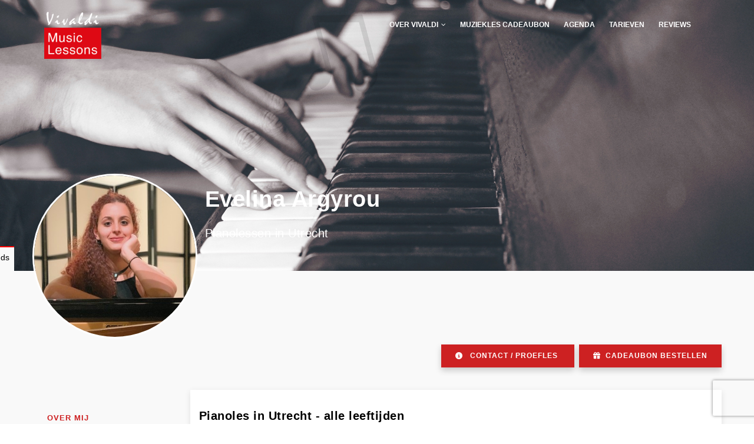

--- FILE ---
content_type: text/html; charset=UTF-8
request_url: https://vivaldimusiclessons.nl/nl/muziekles/utrecht/pianoles/evelina-argyrou
body_size: 31528
content:


<!-- THEME DEBUG -->
<!-- THEME HOOK: 'html' -->
<!-- FILE NAME SUGGESTIONS:
   ▪️ html--node--765.html.twig
   ▪️ html--node--%.html.twig
   ▪️ html--node.html.twig
   ✅ html.html.twig
-->
<!-- 💡 BEGIN CUSTOM TEMPLATE OUTPUT from 'themes/gavias_kiamo/templates/page/html.html.twig' -->
<!DOCTYPE html>
<html lang="nl" dir="ltr" prefix="og: https://ogp.me/ns#">
  <head> 
    <meta charset="utf-8" />
<script>(function(w,d,s,l,i){w[l]=w[l]||[];w[l].push({'gtm.start':
new Date().getTime(),event:'gtm.js'});var f=d.getElementsByTagName(s)[0],
j=d.createElement(s),dl=l!='dataLayer'?'&amp;l='+l:'';j.async=true;j.src=
'https://www.googletagmanager.com/gtm.js?id='+i+dl;f.parentNode.insertBefore(j,f);
})(window,document,'script','dataLayer','GTM-5WX3ZSPH');
</script>
<meta name="description" content="Op zoek naar Piano les in Utrecht? Evelina Argyrou is professioneel Pianodocent. Bekijk de mogelijkheden en tarieven hier." />
<meta name="abstract" content="Op zoek naar Piano les in Utrecht? Evelina Argyrou is professioneel Pianodocent in Utrecht. Bekijk de mogelijkheden en tarieven hier." />
<meta name="geo.placename" content="Utrecht" />
<link rel="canonical" href="https://vivaldimusiclessons.nl/nl/muziekles/utrecht/pianoles/evelina-argyrou" />
<meta name="robots" content="index, follow, max-snippet:-1, max-image-preview:large" />
<meta name="Generator" content="Drupal 11 (https://www.drupal.org)" />
<meta name="MobileOptimized" content="width" />
<meta name="HandheldFriendly" content="true" />
<meta name="viewport" content="width=device-width, initial-scale=1.0" />
<script type="application/ld+json">{
    "@context": "https://schema.org",
    "@graph": [
        {
            "@type": "Course",
            "name": "Piano les in \nUtrecht",
            "description": "Op zoek naar Piano les in \nUtrecht? Evelina Argyrou is professioneel Pianodocent in \nUtrecht. Bekijk de mogelijkheden en tarieven hie",
            "courseCode": "Pianolessen",
            "coursePrerequisites": "Beginners en gevorderden",
            "@id": "https://vivaldimusiclessons.nl/nl/muziekles/utrecht/pianoles/evelina-argyrou"
        },
        {
            "@type": "Person",
            "name": "Evelina  Argyrou",
            "familyName": "Argyrou",
            "givenName": "Evelina",
            "url": "https://vivaldimusiclessons.nl/nl/muziekles/utrecht/pianoles/evelina-argyrou",
            "@id": "https://vivaldimusiclessons.nl/nl/muziekles/utrecht/pianoles/evelina-argyrou",
            "description": "Evelina Argyrou ervaren Pianodocent in \nUtrecht",
            "jobTitle": "Pianodocent",
            "contactPoint": {
                "@type": "ContactPoint",
                "url": "https://vivaldimusiclessons.nl/nl/muziekles/utrecht/pianoles/evelina-argyrou",
                "areaServed": {
                    "@type": "City",
                    "name": "Utrecht",
                    "url": "Utrecht"
                }
            },
            "image": {
                "@type": "ImageObject",
                "url": [
                    "/sites/default/files/2025-08/evelinaargyrou.jpg",
                    "klassiek en romantisch repertoire voor beginners en gevorderden\u0022 /\u003E"
                ]
            }
        }
    ]
}</script>
<link rel="icon" href="/sites/default/files/favicon%5B1%5D.png" type="image/png" />
<link rel="alternate" hreflang="en" href="https://vivaldimusiclessons.nl/en/muziekles/utrecht/piano-lessons/evelina-argyrou" />
<link rel="alternate" hreflang="nl" href="https://vivaldimusiclessons.nl/nl/muziekles/utrecht/pianoles/evelina-argyrou" />

    <title>Pianoleraar Evelina Argyrou | Vivaldi Music Lessons</title>
    <link rel="stylesheet" media="all" href="/sites/default/files/css/css_jioe4tUltvtEhSApCslZx005we1OT_x3SdchqIrha38.css?delta=0&amp;language=nl&amp;theme=gavias_kiamo&amp;include=[base64]" />
<link rel="stylesheet" media="all" href="/sites/default/files/css/css_S7Yy5j-jgiNvGlbMsyn71hvdPrGx5Qdyb1uXyt4rq1g.css?delta=1&amp;language=nl&amp;theme=gavias_kiamo&amp;include=[base64]" />
<link rel="stylesheet" media="all" href="//fonts.googleapis.com/css?family=Libre+Baskerville:400,400i" />
<link rel="stylesheet" media="all" href="//fonts.googleapis.com/css?family=Poppins:400,500,600,700" />
<link rel="stylesheet" media="all" href="https://cdnjs.cloudflare.com/ajax/libs/font-awesome/6.5.1/css/all.min.css" />
<link rel="stylesheet" media="all" href="/sites/default/files/css/css_ZSZpsZWxfjzoifkm7k7HR6DOjR70tkuIVRVsAJppG_I.css?delta=5&amp;language=nl&amp;theme=gavias_kiamo&amp;include=[base64]" />


    <script type="application/json" data-drupal-selector="drupal-settings-json">{"path":{"baseUrl":"\/","pathPrefix":"nl\/","currentPath":"node\/765","currentPathIsAdmin":false,"isFront":false,"currentLanguage":"nl","civiccookiecontrol_path":"modules\/contrib\/civicccookiecontrol"},"pluralDelimiter":"\u0003","suppressDeprecationErrors":true,"ajaxPageState":{"libraries":"[base64]","theme":"gavias_kiamo","theme_token":null},"ajaxTrustedUrl":{"form_action_p_pvdeGsVG5zNF_XLGPTvYSKCf43t8qZYSwcfZl2uzM":true,"\/nl\/muziekles\/utrecht\/pianoles\/evelina-argyrou?ajax_form=1":true},"back_to_top":{"back_to_top_button_trigger":100,"back_to_top_speed":1200,"back_to_top_prevent_on_mobile":false,"back_to_top_prevent_in_admin":false,"back_to_top_button_type":"image","back_to_top_button_text":"Naar boven"},"civiccookiecontrol":"{\u0022apiKey\u0022:\u0022efb1299c73f4a35f33eaea1a74d66aa5eb30f798\u0022,\u0022product\u0022:\u0022COMMUNITY\u0022,\u0022logConsent\u0022:false,\u0022consentCookieExpiry\u0022:90,\u0022encodeCookie\u0022:false,\u0022subDomains\u0022:true,\u0022notifyOnce\u0022:false,\u0022rejectButton\u0022:true,\u0022toggleType\u0022:\u0022slider\u0022,\u0022closeStyle\u0022:\u0022icon\u0022,\u0022settingsStyle\u0022:\u0022button\u0022,\u0022initialState\u0022:\u0022OPEN\u0022,\u0022layout\u0022:\u0022SLIDEOUT\u0022,\u0022position\u0022:\u0022LEFT\u0022,\u0022theme\u0022:\u0022LIGHT\u0022,\u0022necessaryCookies\u0022:[],\u0022optionalCookies\u0022:[{\u0022name\u0022:\u0022GTM\u0022,\u0022label\u0022:\u0022Google Tag Manager\u0022,\u0022description\u0022:\u0022\u003Cp\u003EDeze leverancier kan cookies van derden plaatsen.\u003C\/p\u003E\u0022,\u0022cookies\u0022:[\u0022ex. _ga\u0022,\u0022_gid\u0022,\u0022_gat\u0022,\u0022__utma\u0022],\u0022onAccept\u0022:\u0022function(){}\u0022,\u0022onRevoke\u0022:\u0022function(){}\u0022,\u0022recommendedState\u0022:true,\u0022lawfulBasis\u0022:\u0022consent\u0022}],\u0022excludedCountries\u0022:[],\u0022debug\u0022:false,\u0022setInnerHTML\u0022:true,\u0022wrapInnerHTML\u0022:false,\u0022mode\u0022:\u0022GDPR\u0022,\u0022acceptBehaviour\u0022:\u0022all\u0022,\u0022closeOnGlobalChange\u0022:true,\u0022notifyDismissButton\u0022:true,\u0022sameSiteCookie\u0022:true,\u0022sameSiteValue\u0022:\u0022Strict\u0022,\u0022iabCMP\u0022:false,\u0022statement\u0022:{\u0022description\u0022:\u0022Voor onze gedetailleerde privacy verklaring kijk je op: \u0022,\u0022name\u0022:\u0022 Privacyverklaring\u0022,\u0022updated\u0022:\u002212\/10\/2025\u0022,\u0022url\u0022:\u0022https:\/\/vivaldimusiclessons.nl\/nl\/privacyverklaring\u0022},\u0022ccpaConfig\u0022:[],\u0022accessibility\u0022:{\u0022accessKey\u0022:\u0022C\u0022,\u0022overlay\u0022:true,\u0022outline\u0022:true,\u0022disableSiteScrolling\u0022:false},\u0022text\u0022:{\u0022title\u0022:\u0022Deze site gebruikt cookies om informatie op te slaan op uw computer.\u0022,\u0022intro\u0022:\u0022\u003Cp\u003EWij gebruiken de cookies om onze website zo goed en mooi mogelijk aan je te tonen.\u003C\/p\u003E\u0022,\u0022acceptRecommended\u0022:\u0022Aanbevolen instellingen accepteren\u0022,\u0022acceptSettings\u0022:\u0022Ik ga akkoord\u0022,\u0022rejectSettings\u0022:\u0022Ik ga niet akkoord\u0022,\u0022necessaryTitle\u0022:\u0022Noodzakelijke cookies\u0022,\u0022necessaryDescription\u0022:\u0022\u003Cp\u003ENoodzakelijke cookies zorgen voor de basisfunctionaliteit. De website kan niet goed functioneren zonder deze cookies en ze kunnen alleen worden uitgeschakeld via de instellingen van je browser.\u003C\/p\u003E\u0022,\u0022thirdPartyTitle\u0022:\u0022Waarschuwing: sommige cookies vereisen je aandacht.\u0022,\u0022thirdPartyDescription\u0022:\u0022\u003Cp\u003EToestemming voor de volgende cookies kon niet automatisch worden ingetrokken. Gebruik de onderstaande link(s) om dit handmatig te doen.\u003C\/p\u003E\u0022,\u0022on\u0022:\u0022Aan\u0022,\u0022off\u0022:\u0022Uit\u0022,\u0022notifyTitle\u0022:\u0022Jouw keuze met betrekking tot cookies op deze website\u0022,\u0022notifyDescription\u0022:\u0022\u003Cp\u003EWij gebruiken cookies om de functionaliteit van de website te optimaliseren en je de best mogelijke ervaring te bieden.\u003C\/p\u003E\u0022,\u0022accept\u0022:\u0022Ik ga akkoord\u0022,\u0022reject\u0022:\u0022Ik ga niet akkoord\u0022,\u0022settings\u0022:\u0022Cookievoorkeuren\u0022,\u0022closeLabel\u0022:\u0022Sluiten\u0022,\u0022cornerButton\u0022:\u0022Set cookie preferences.\u0022,\u0022landmark\u0022:\u0022Cookie preferences.\u0022,\u0022showVendors\u0022:\u0022Toon leveranciers binnen deze categorie\u0022,\u0022thirdPartyCookies\u0022:\u0022Deze leverancier kan cookies van derden plaatsen.\u0022,\u0022readMore\u0022:\u0022Lees meer\u0022},\u0022branding\u0022:{\u0022fontSizeTitle\u0022:\u0022em\u0022,\u0022fontSize\u0022:\u0022em\u0022,\u0022buttonIconWidth\u0022:\u0022px\u0022,\u0022buttonIconHeight\u0022:\u0022px\u0022,\u0022rejectText\u0022:null,\u0022rejectBackground\u0022:\u0022\u0022,\u0022closeText\u0022:\u0022\u0022,\u0022closeBackground\u0022:\u0022\u0022,\u0022notifyFontColor\u0022:\u0022\u0022,\u0022notifyBackgroundColor \u0022:\u0022\u0022},\u0022locales\u0022:[]}","gavias_blockbuilder":{"url_edit":"\/nl\/admin\/structure\/gavias_blockbuilder\/edit\/-----"},"ajax":{"edit-captcha-response":{"callback":"recaptcha_v3_ajax_callback","event":"change","url":"\/nl\/muziekles\/utrecht\/pianoles\/evelina-argyrou?ajax_form=1","httpMethod":"POST","dialogType":"ajax","submit":{"_triggering_element_name":"captcha_response"}},"edit-captcha-response--2":{"callback":"recaptcha_v3_ajax_callback","event":"change","url":"\/nl\/muziekles\/utrecht\/pianoles\/evelina-argyrou?ajax_form=1","httpMethod":"POST","dialogType":"ajax","submit":{"_triggering_element_name":"captcha_response"}}},"user":{"uid":0,"permissionsHash":"a3e5b8333c97d3582553a9779eb735637cfddcd4048aff24d5e62c059d858741"}}</script>
<script src="/core/assets/vendor/jquery/jquery.min.js?v=4.0.0-rc.1"></script>
<script src="/sites/default/files/js/js_0uLSz84LBWbnUodN4Kwkb7RunFHp2CvrYUZXY5ugUYo.js?scope=header&amp;delta=1&amp;language=nl&amp;theme=gavias_kiamo&amp;include=[base64]"></script>


    

          <style type="text/css">
        .follow-your-passion-music-note::before {content: "\266B" !important;font-family: FontAwesome;font-size: 245px;position: absolute;top: -150px;left: 37%;transform: rotate(-15deg);color: rgba(0, 0, 0, 0.1);}*, div, h1, h2, h3, h4, h5, h6, p, span{font-family: 'Open Sans', 'Helvetica Neue', Helvetica, Arial, sans-serif;}#edit-field-muziekinstrument-lessen-target-id--2{margin-top: 30px;margin-bottom: 15px; }@media (min-width: 1200px){.node--type-muzie .individual-teacher-page .breadcrumbs{ height: 460px !important; }.node--type-muzie .individual-teacher-page .breadcrumbs .music-instrument-image .item .bmcrumb{height: 460px !important; }.node--type-muzie .individual-teacher-page .breadcrumbs .music-instrument-image .item .bmcrumb img{height: 100% !important; }}@media (min-width: 768px) and (max-width: 1200px){ .node--type-muzie .individual-teacher-page .breadcrumbs .music-instrument-image .item .bmcrumb img{height: 100% !important; }.node--type-muzie .individual-teacher-page .breadcrumbs{ height: 430px !important; } .node--type-muzie .individual-teacher-page .music-instrument-image .container-teacher {top: -16px !important; }.node--type-muzie .individual-teacher-page .breadcrumbs .music-instrument-image .item .bmcrumb{height: 430px !important; }}@media (min-width: 480px) and (max-width: 768px){ .node--type-muzie .individual-teacher-page .music-instrument-image .container-teacher {top: 0px !important; }}.header-main.gv-sticky-menu{ background-color: transparent;width: 100%; }#header{margin-top: 0px; margin-left: -1px; }#header.header-v1 .header-main{position: absolute; left: 50%; transform: translate(-50%); }.frontpage .body-page .header-v2{ margin-top: 0px !important; }.team-block .team-image::after{ background: none !important; }body.toolbar-fixed .main-page {position: relative;z-index: 0;}header.header-v3 .header-main-inner{ background: transparent; }.gav-help-region{ padding-top: 0px !important; }@media (min-width: 1200px){ #block-gavias-kiamo-taalkeuze-3 {display:none;} .header-v1 .header-main-inner .row{ max-width: 1200px;width: 100%;}.breadcrumbs{ height: 60vh !important;position: relative; }}@media (max-width: 1200px){.taalkeuze-block-nonhomepage{ width: 970px !important; } .header-v1 .sticky-wrapper .header-main .container .header-main-inner .row{width: 100%;max-width: 1200px;}}.header-v1 .sticky-wrapper .header-main .container .header-main-inner .row{height: auto; position: static;max-width: 1200px; width: 100%;}.header-v1 .sticky-wrapper .header-main .container .header-main-inner .row.breadcrumbs .music-instrument-image{ width: 100%; }header.header-v1 .gva-search-region .icon {color: white; }.breadcrumbs .music-instrument-image .item .views-field-name{ position: absolute;max-width: 1200px; padding-left: 15px;padding-right: 15px;width: 100%; top: 200px;left: 50%; transform: translate(-50%); }@media (max-width: 1200px){ .hhome .bb-inner .bb-container .row .row-wrapper, .node--type-muzie .music-instrument-image .container-teacher{ width: 970px !important; } .node--type-muzie .team-image{width: 35% !important;} .node--type-muzie .container-teacher .container-teacher-text{width: 50% !important;}}@media (max-width: 1024px) { .music-instrument-image .views-field-name{ top: 130px !important;max-width: 750px !important; }.node--type-muzie .taalkeuze-block-nonhomepage{ top: 340px !important;} .music-instrument-image .views-field-name .field-content{font-size: 22px;} .breadcrumbs .music-instrument-image .bmcrumb img{height: 390px !important;} .breadcrumbs .music-instrument-image .team-block img{height: 210px !important;width: 210px; top: 3vw;}.taalkeuze-block-nonhomepage{ top:381px !important; }.node--type-muzie .bmcrumb{ height: 390px !important;} .node--type-muzie .team-image{width: 30% !important; position: relative } .node--type-muzie .container-teacher-text{width: 70% !important;}}@media (max-width: 768px) {.node--type-muzie .container-teacher .container-teacher-text{ width: 68% !important;}.node--type-muzie .container-teacher .team-image img{ max-width: 185px !important;height: auto !important; } .container-teacher-text .bmtcrumb-subtitle h3{ font-size: 16px !important; }.container-teacher-text .bmtcrumb-title h1{ font-size: 30px !important;} .music-instrument-image .views-field-name{ top: 110px !important; } .breadcrumbs .music-instrument-image .bmcrumb img{height: 400px !important;} .button-group{ gap: 18px;display: flex;flex-direction: column; }}@media (max-width: 500px) {.node--type-muzie .team-image{ width: 40% !important;}.breadcrumbs .music-instrument-image .item img{min-height: 100px;} .container-teacher-text .bmtcrumb-subtitle h3 {font-size: 13px !important;}.container-teacher-text .bmtcrumb-title h1 {font-size: 20px !important;}}@media (max-width: 400px) {.node--type-muzie .container-teacher .team-image{ }.node--type-muzie .container-teacher .container-teacher-text{ width: 100% !important;}}#edit-field-muziekinstrument-lessen-target-id--2{ width: 100%;}@media (min-width: 180px) and (max-width: 990px){ #edit-field-muziekinstrument-lessen-target-id--2{width: 78% !important;}}.path-instrument .music-instrument-image .item .field-content, .path-instrument .music-instrument-image .item .field-content img, .path-instrument .breadcrumbs{}body.node--type-muzie .breadcrumbs .music-instrument-image .item .bmcrumb img{ height: 100% !important; }.breadcrumbs .music-instrument-image .item img{height: 60vh !important;background: no-repeat center center; object-fit: cover; }.breadcrumbs .music-instrument-image .item .views-field-name span.field-content, .breadcrumbs .music-instrument-image .item .views-field-name span.field-content a, span.les{ color: white;font-size: calc(12px + 1.5vw) !important; }.breadcrumbs .music-instrument-image img{ width: 100%; }#block-mainnavigation .gva-navigation ul.gva_menu li a{color: white; }#block-mainnavigation .gva-navigation ul.gva_menu .sub-menu li a { color: black; }.hhome{ height: 1708px;width: 100%;overflow: hidden; }.hhome img{ height: 100%;width: 100%;object-fit: cover; }.vivaldi-music-lessons, span.instrument-output a{ font-size: calc(28px + 1.5vw) !important;}@media (max-width: 1024px) {.vivaldi-music-lessons, span.les, span.instrument-output a{font-size: calc(15px + 1.5vw) !important; }}.hhome .bb-container .row .row-wrapper{max-width: 1200px; margin: 0 auto; }ul.links{ margin-bottom: -17px;margin-left: -160px;padding-left: 0px !important;padding-right: 0px;padding-top: 8px;padding-bottom: 0px;display: flex;flex-direction: row;justify-content: center;background-color: white;list-style: none;gap: 12px;height: 60px;width: 152px; position: absolute;bottom: 0 !important; }@media (max-width: 768px) and (min-width: 480px){.taal-language-positioning .language-switcher-language-url ul.links{ margin-bottom: 362px !important; }}.body-page .header-main .header-inner .gva-offcanvas-mobile.show-view{ height: 100vh !important; }.formfront form > * {display: none; }select#edit-field-muziekinstrument-target-id.form-select, .formfront .form-item-field-muziekinstrument-lessen-target-id {display: block;}select#edit-field-muziekinstrument-target-id.form-select, .formfront .form-item-field-muziekinstrument-lessen-target-id *{display: inline-block;max-width: 1200px;width: calc(100% - 14px) !important;background-color:#de0914 ;color: #fff;height: 60px;font-size: 1.2em;font-weight: 600;#position: absolute;letter-spacing: 3px;margin-bottom: 16px; cursor:pointer;}select#edit-field-muziekinstrument-target-id.form-select, .formfront .form-item-field-muziekinstrument-lessen-target-id *:hover{background-color:#c20101;}.hhome{margin:-20px 0 0 0;}.hheight{min-height:220px;}.hsub {min-height:480px;margin:-20px 0 0 0;}#edit-field-muziekinstrument-target-id.subbot {top: 200px;margin-left:25%;margin-right:25% ;}.headerf {margin-top:-200px;}.vhome{padding:20% 0 20% 0;min-height:480px;}.padding10 {padding:15px;}.widget.gsc-heading .title {font-weight: 600;margin: 0;position: relative;color: #000;font-size: 30px;padding-bottom: 8px; margin-bottom: 10px;text-transform: uppercase;}.formfront > #edit-field-muziekinstrument-target-id, .formfront > #edit-field-muziekinstrument-lessen-target-id{max-width: 1200px;width: 100%;background-color: red;color: #fff;height: 60px;font-size: 1.7em;font-weight: 600;position: absolute;top: 50px;letter-spacing: 3px;}#edit-field-profiel-titel-wrapper .form-item,#edit-field-voornaam-wrapper .form-item,#edit-field-tussenvoegsel-wrapper .form-item,#edit-field-achternaam-wrapper .form-item,#edit-field-adres-en-huisnummer-wrapper .form-item,#edit-field-postcode-wrapper .form-item,#edit-field-woonplaats-wrapper .form-item,#edit-field-provincie-wrapper .form-item,#edit-field-e-mailadres-wrapper .form-item {display: grid;grid-template-columns: 200px 1fr;gap: 10px;align-items: center;margin-bottom: 10px;}#edit-field-profiel-titel-wrapper label,#edit-field-voornaam-wrapper label,#edit-field-tussenvoegsel-wrapper label,#edit-field-achternaam-wrapper label,#edit-field-adres-en-huisnummer-wrapper label,#edit-field-postcode-wrapper label,#edit-field-woonplaats-wrapper label,#edit-field-provincie-wrapper label,#edit-field-e-mailadres-wrapper label {text-align: left;}#edit-field-profiel-titel-wrapper input,#edit-field-voornaam-wrapper input,#edit-field-tussenvoegsel-wrapper input,#edit-field-achternaam-wrapper input,#edit-field-adres-en-huisnummer-wrapper input,#edit-field-postcode-wrapper input,#edit-field-woonplaats-wrapper input,#edit-field-provincie-wrapper input,#edit-field-e-mailadres-wrapper input {width: 100%;}.profile-muziekdocent-edit-form.profile-form {background-color: #f5f5f5; padding: 10px;border-radius: 6px; }.profile-muziekdocent-edit-form.profile-form details > summary {background-color: #cd2122; color: white; padding: 10px;cursor: pointer;position: relative;list-style: none;margin: 0 0 10px 0;}.profile-muziekdocent-edit-form.profile-form details > summary::after {content: "▼";position: absolute;right: 15px;font-size: 14px;transform: translateY(-50%);top: 50%;}.profile-muziekdocent-edit-form.profile-form details[open] > summary::after {content: "▲";}body div.body-page {background-color: #f9f9f9;}.zoekoverzicht {background-color: #fff;color: inherit;box-shadow: 0 3px 10px rgba(0, 0, 0, 0.1);margin: 30px 0;padding: 20px;}.zoekoverzicht::after {content: "";display: table;clear: both;}.zoimage {text-align:center;}.zoimage img {border-radius: 50%;margin: 0 40px 0 0;}.zoekoverzicht .kolom-afbeelding img{ margin: 0 auto;max-height: 254px;min-height: 254px;min-width: 254px; }@media (max-width: 768px) { .zoekoverzicht .kolom-afbeelding{width: 100%;} .zoekoverzicht .kolom-afbeelding img{ margin: 0 auto;max-height: 150px;min-height: 150px;min-width: 150px; } .rij-3 a.icon-btn-left:nth-of-type(1){left: 0% !important;}}.mega-icon {content: "\f001";font-family: FontAwesome;font-size: 600px;position: absolute;top: -350px;left: 17%;transform: rotate(-15deg);color: rgba(0, 0, 0, 0.1);}.mega-icon {overflow: hidden;position: relative;}blockquote {padding: 12.5px 25px;margin: 0 0 25px;font-size: 17.5px;border-left: 8px solid #de0914;}.post-content {padding: 20px 20px;}.primage img {border-radius: 50%;border: 5px solid white;}.prtitel{color:#fff;margin:0;}.prpunch{color:#fff;font-size:16px;margin: -25px 0 0 0;}.headerf > .sub-title > span {font-size: 18px;color: #fff;}.responsive-tabel {width: 100%;box-sizing: border-box;padding: 10px;}.rij-2 {display: flex;flex-wrap: wrap;gap: 5px;}.kolom {box-sizing: border-box;flex: 1 1 calc((100% - 15px) / 4); min-width: 120px;}.path-instrument .zoekoverzicht .kolom-afbeelding img {max-width: 100%;height: auto !important;display: block;border-radius: 50%;border: 8px solid #f8f8f8;}@media (max-width: 768px) {.kolom-afbeelding {flex: 1 1 100%;}.kolom:not(.kolom-afbeelding) {flex: 1 1 calc((100% - 10px) / 3); } .kolom-afbeelding img {margin: 0 25%;}.hhome .row-wrapper .gsc-column .column-inner .column-content-inner .widget.gsc-heading.style-4{max-width: 1200px !important; text-align: left; float: none; display: block; width: 100%position: static;} #block-gavias-kiamo-content .hhome, #block-gavias-kiamo-content .hhome .bb-container{height: 400px !important;} select#edit-field-muziekinstrument-target-id.form-select, .formfront .form-item-field-muziekinstrument-lessen-target-id * { font-size: 0.9em;margin: 0 0 16px0;}}@media (max-width: 500px) {.rij-2 {flex-direction: column;}.kolom-afbeelding img {margin: 0 25%;}.kolom {flex: 1 1 100%;}}.gallery-item {box-shadow: 0 3px 10px rgba(0,0,0,0.1); height: 400px; position: relative;width: 100%;overflow: hidden;margin-bottom: 16px; }.gallery-item-image img {width: 100%;height: 100%;object-fit: cover;transition: transform 0.3s ease; display: block; }.gallery-item-image:hover img { transform: scale(1.05); }.gallery-item-white-box {flex-direction: column; position: absolute;width: 80%;height: 65%;top: 64%;overflow: hidden; left: 50%;background-color: white; transform: translate(-50%, -50%);padding: 1em;box-sizing: border-box;z-index: 2;display: flex;justify-content: flex-start;}.gallery-item-title a{font-size: 15.5px; font-weight: 800; }.gallery-item-summary, .gallery-item-summary h2{ font-size: 14px;font-weight: 200; }.gallery-item-summary{padding-top: 8px; }.path-instrument [id^="edit-field-muziekinstrument-lessen-target-id"] {background-color:#de0914 ;color: white;width: 85%;height: 60px;font-size: 1.2em;letter-spacing: 3px;padding-right: 14px;margin-top: 25px; }@media (min-width: 1200px){.path-instrument [id^="edit-field-muziekinstrument-lessen-target-id"] {margin-top: 25px;}}.path-instrument [id^="edit-field-muziekinstrument-lessen-target-id"]:hover {background-color:#c20101 ;cursor:pointer;}.path-instrument .form-item-field-muziekinstrument-lessen-target-id{ margin-top: -95px; }.red-quote-music-note{ position: relative;overflow: hidden;min-height: 300px;background-color: red;color: white; }.red-quote-music-note::before{content: "\f001";font-family: "FontAwesome";font-weight: 900;position: absolute;font-size: 400px;color: rgba(255, 255, 255, 0.05);top: 50%;left: 50%;transform: translate(-50%, -50%) rotate(-20deg);z-index: 0;background-color: red; }.rij-3 {float:right;}.frontcar img {border-radius: 50%;object-fit: cover;}.frontcar .team {text-align: center;}.frontcar .item::before,.frontcar .item::after,.frontcar .team-image a::before,.frontcar .team-image a::after {content: none !important;background: none !important;}.frontcar .item,.frontcar .team-image a {opacity: 1 !important;filter: none !important;}.rij-3 a.icon-btn-left:nth-of-type(1) { background-color: white;border-radius: 0px;color: #333;box-shadow: none;border: 1px solid #ccc;left: -4%; }.rij-3 a.icon-btn-left:nth-of-type(2) {border-radius: 0px; background-color: #de0914; box-shadow: none; border: 1px solid #c50812; }.translate-block-config-builder{ height: 200px;border: 2px solid red;position: relative; width: 100%;display: flex;flex-direction: row;justify-content: end; }.translate-block-config-builder .translate-block-container{ position: absolute;bottom: 0; }.language-switcher-language-url .links li.is-active{background-color: #f9f9f9; padding-left: 8px; padding-right: 8px;padding-top: 5px;margin-top: -7px; border-top: 2px solid red;}.language-switcher-language-url .links li.is-active a {color: black; }.language-switcher-language-url .links li{}.language-switcher-language-url .links{background-color: transparent; }.language-switcher-language-url .links a{ color: white; }.hhome .bb-container .row-wrapper{ position: absolute;left: 50%; transform: translate(-50%); top: 45%; }.hhome, .hhome .bb-container{height: 60vh !important;min-height: 375px !important; }.hhome, .hhome .bb-inner .bb-container{ position: relative; }.hhome .bb-container .row-wrapper{ position: absolute;left: 50%;transform: translate(-50%); }.hhome .bb-inner{ padding-top: 0px !important; }.hhome .bb-inner .row .row-wrapper{ max-width: 1200px;width:100%;position: absolute;bottom: 0;display: flex;flex-direction: column;justify-content: end; }.hhome .bb-inner .row .row-wrapper.gsc-column:nth-of-type(3){ border: 3px solid grey; }.block-views-exposed-filter-blockmuziekleraar-vinden-vind-een-les{ display: flex;flex-direction: column;height: 80px;position: relative; }#language-select{max-width: 1200px; width: 100%; display: flex; justify-content: end; }.hhome .row-wrapper .gsc-column .column-inner .column-content-inner .widget.gsc-heading.style-4{ max-width: 1200px !important;text-align: left; }.hhome .row-wrapper .gsc-column .column-inner .column-content-inner .title-desc{ max-width: 1200px !important; }.node--type-muzie #block-gavias-kiamo-content .node__title{display: none; }.form-item-telefoon{ width: 100%;box-sizing: border-box;display: block !important; }.form-item-telefoon input{ width: 100%; }.field--name-field-inhoud,.reviews-block-teacherpage, .opmerking-block-teacherpage{ display: none; }.nav-teacherpage{ display: flex;flex-direction: column; }.reviews-block-teacherpage, .opmerking-block-teacherpage, .node--type-muzie .field--name-field-inhoud, .form-teacherpage-cadeaubon, .block-views-blockreviews-muziekdocent-info, .blok-proefles-aanvragen-docentpagina, .paragraph.paragraph--type--tarieven.paragraph--view-mode--default, .block-teacherpage-tarieven-set{box-shadow: 0 3px 10px rgba(0,0,0,0.1); padding: 15px; background-color: white; }.field--name-field-in-de-buurt-van field--type-entity-reference{ border: 3px dashed green; }.opmerking-block-teacherpage #block-gavias-kiamo-formulier-3 .webform-submission-muziekles-cadeaubon-form .js-form-item label.js-form-required{ width: 150px; }.node--type-muzie .bmcrumb{ height: 60vh;overflow: hidden; }.node--type-muzie .team-image img{border: 3px solid white;border-radius: 100%; max-height: 280px; max-width: 280px; width: 100%; height: auto !important; position: absolute;}.node--type-muzie .container-teacher-text{ width: 63%; }.node--type-muzie .team-image{width: 25%; position: relative; }.node--type-muzie .bmtcrumb{ max-width: 1200px;width: 100%;margin-left: auto;margin-right: auto; }.node--type-muzie .music-instrument-image .container-teacher{ max-width: 1200px;padding-left: 15px;padding-right: 15px;width: 100%;display: flex;flex-direction: row;position: relative;margin-top: -165px;left: 50%;transform: translateX(-50%); }.bmtcrumb-title h1, .bmtcrumb-subtitle h3{ color: white !important; }.bmtcrumb-title h1{ font-size: 38px; }.bmtcrumb-subtitle h3{ font-size: 20px;font-weight: 200; }@media (max-width: 1200px) and (min-width: 992px){ .hhome .bb-inner .bb-container .row .row-wrapper, .node--type-muzie .music-instrument-image .container-teacher, .taalkeuze-block-nonhomepage, .breadcrumbs .music-instrument-image .item .views-field-name { width: 970px; }}@media (max-width: 992px) and (min-width: 769px){ .hhome .bb-inner .bb-container .row .row-wrapper, .node--type-muzie .music-instrument-image .container-teacher, .taalkeuze-block-nonhomepage{ width: 750px !important; }.container-teacher-text .bmtcrumb-subtitle h3{ font-size: 14px !important;font-weight: 600 !important; }.node--type-muzie .container-teacher-text{width: 50% !important; }}@media (min-width: 992px) {[id^="edit-field-leslocatie-target-id"] {margin-bottom: 16px;} .node--type-muzie .teacherpage-block-small-screen .nav-teacherpage{display: none !important; } .node--type-muzie .main-page .content{margin-top: 0px !important; # z-index: 10000; position: relative; }}@media (max-width: 992px) {.form-item-field-muziekinstrument-lessen-target-id{ width: 100%;}#edit-field-muziekinstrument-lessen-target-id--2 {width: 100% !important;}.node--type-muzie .container .content-main-inner{margin-top: 75px !important; } .node--type-muzie .sidebar-left .nav-teacherpage{ display: none !important;}.teacherpage-block-small-screen .nav-teacherpage{ display: flex;flex-direction: row !important;justify-content: flex-start;flex-wrap: wrap;} .breadcrumbs .music-instrument-image .item .views-field-name{top: 200px !important; }.site-branding-logo img{ position: relative !important;z-index: 100 !important; }.teacherpage-block-small-screen{ margin-bottom: 16px !important;}#views-exposed-form-muziekleraar-vinden-vind-een-les{ display: flex;flex-direction: column;gap: 10px;flex-wrap: wrap; }}@media (max-width: 768px)and (min-width: 240px){ .hhome .bb-inner .bb-container .row .row-wrapper, .node--type-muzie .music-instrument-image .container-teacher, .taalkeuze-block-nonhomepage{max-width: 100% } .node--type-muzie {width: 100% !important;} .node--type-muzie .music-instrument-image .container-teacher{ bottom:0; }}@media (max-width: 600px){ .mobhid{margin-top: 30px !important; } .breadcrumbs .container-teacher .team-image img{ max-width: 132px !important;top: 35%; } .container-teacher-text .bmtcrumb-title h1{ }}@media (min-width: 992px){ .node--type-muzie .sidebar-left{ right: 76.6% !important; }.node--type-muzie .content-main-inner .col-md-4{ width: 22.33% !important; }.node--type-muzie .content-main-inner .main-content.col-xs-12.col-md-8.col-md-push-4.sb-l{width: 77.66% !important; }.node--type-muzie .content-main-inner .row .col-md-push-4{ left: 22.33% !important; }.node--type-muzie .content-main-inner .form-teacherpage-cadeaubon .row .col-md-4{ width: 44% !important; }.node--type-muzie .content-main-inner .form-teacherpage-cadeaubon .row .col-lg-8{width: 55.6% !important; }} .taalkeuze-block-nonhomepage{ z-index: 10;bottom: 0px;position: absolute;left: 50%;transform: translate(-50%);max-width: 1200px;width: 100%; display: flex;flex-direction: row;justify-content: end;margin-bottom: 0px; }select#edit-field-muziekinstrument-target-id.form-select{margin-bottom: 50px; }.responsive-tabel .rij a.icon-btn-left.btn-outline::before {font-family: "Font Awesome 6 Free";content: "\f129"; font-weight: 900;margin-right: 8px;color: black;}.field-title-teacher-page-info{ font-size: 15px;font-weight: bold;color: black; }.field-title-in-de-buurt-van, .contact-teacher-page-info{font-weight: 400; font-size: 24px; font-family: 'Open Sans', 'Helvetica Neue', Helvetica, Arial, sans-serif;}.flex-container-teacher-page-row{display: flex; flex-direction: row; gap: 20%; }.flex-container-teacher-page-column{width: 200px; }.red-btn{ background-color: red;color: white;padding: 15px;letter-spacing: 1px; }.letter-icon::before {font-family: "Font Awesome 6 Free"; content: "\f0e0"; font-weight: 900; margin-right: 0.5em;display: inline-block;}.home-icon::before{font-family: "Font Awesome 6 Free"; content: "\f015"; font-weight: 900; margin-right: 0.5em;display: inline-block;}.node--type-muzie .container .content-main-inner{ margin-top: 125px; }ul.nav-teacherpage li a.active{ border-bottom: 1px solid #CD2122; }.navigation .gva_menu > li > a:hover{color: red !important; border-bottom: 1px solid #cd2122 !important; }.navigation .gva_menu > li > a:hover, .navigation .gva_menu > li > a:after, .navigation .gva_menu > li:active {border-bottom: 1px solid #CD2122 !important; }.node--type-muzie ul.nav-tabs > li > a {padding: 6px 12px!important;}.field.field--name-field-leslocatie.field--type-entity-reference.field--label-above, .field field--name-field-leslocatie.field--type-entity-reference field--label-above{ display: none; }.form-teacherpage-cadeaubon .js-form-required.form-required{ width: 100%; }.form-teacherpage-cadeaubon .form-text.required, .form-teacherpage-cadeaubon .form-email.required, .form-teacherpage-cadeaubon .form-tel.required, .form-teacherpage-cadeaubon .form-textarea{ width: 100%; margin-bottom: 8px;}.node--type-muzie #footer{ margin-top: 16px; }.node--type-muzie .content-main #block-gavias-kiamo-content .widget.gsc-heading{display: none; }.form-teacherpage-cadeaubon.gbb-row.bg-size-cover .bb-inner{ padding-top: 0px; }.toolbar-icon-11.layout-no-sidebars.wide.not-preloader.logged-in.path-instrument.toolbar-tray-open.toolbar-fixed.toolbar-vertical #content .container .content-main-inner .row{ display: flex;flex-direction: column; }.find-teacher-search-form{display: inline; }.form-item-field-leslocatie-target-id label{display: block;width: 100%;padding: 15px 0px 0px 0px;margin-bottom: 25px;font-size: 21px;line-height: inherit;color: #333333;border: 0;border-bottom: 1px solid #e5e5e5;font-weight: 200; }.toolbar-icon-11.layout-no-sidebars.wide.not-preloader.logged-in.path-instrument.toolbar-tray-open.toolbar-fixed.toolbar-vertical #content .container .content-main-inner .row .sidebar-left{ order: 1;}.toolbar-icon-11.layout-no-sidebars.wide.not-preloader.logged-in.path-instrument.toolbar-tray-open.toolbar-fixed.toolbar-vertical #content .container .content-main-inner .row #page-main-content{order: 2; }.field--name-field-contact-aanmaken .field__label{display: none !important; }.rij.rij3{ display: flex; }.fa-info-circle, .fa-envelope{ margin-right: 8px; }.muziekinstrument-keuze-form{border: 1px dark solid red; font-size: 21px; color: #333333; font-weight: 200; margin-bottom: 20px; border-bottom: 1px solid #e5e5e5; }.path-instrument .main-page .content-main-inner .row #edit-field-leslocatie-target-id--2{max-width: 100%; width: 100%; }.js-form-item-field-geeft-les-aan-target-id, .form-item-field-muzieklessen-voor-target-id{ display: flex;flex-direction: column;border: 1px solid dark red !important; }#edit-field-geeft-les-aan-target-id--2, #edit-field-muzieklessen-voor-target-id--2{ min-height: 50px !important;margin-bottom: 6px; }#block-gavias-kiamo-zichtbaarformuliermuziekleraar-vindenvind-een-les .content.block-content #views-exposed-form-muziekleraar-vinden-vind-een-les .form-item .form-item__label{ width: 100%; }@media (max-width: 992px){.path-instrument .main-page .content-main-inner .row{ display: flex;flex-direction: column; }.path-instrument .main-page .content-main-inner .row .sidebar-left{order: 1; }.path-instrument .main-page .content-main-inner .row #page-main-content{ order: 2; }.path-instrument .main-page .content-main-inner .row .sidebar-left #edit-actions--3{ display: flex;flex-direction: column;justify-content: end; margin-bottom: 5px; }}.js-form-item.form-item.js-form-type-select.form-item-field-geeft-les-aan-target-id.js-form-item-field-geeft-les-aan-target-id label, .js-form-item.form-item.js-form-type-select.form-item-field-muzieklessen-voor-target-id.js-form-item-field-muzieklessen-voor-target-id label{ font-size: 21px;font-weight: 200;border-bottom: 1px solid #e5e5e5;color: black; }.prijs-op-aanvraag, .contact-header-teacherpage, .contact-teacher-page-info{ font-size: 24px;font-weight: 400; }.contact-header-teacherpage{border-bottom: 1px solid #de0914; }.container-contact-teacherpage{display: flex; gap: 20px; }.contact-proefles-xx, .contact-cadeaubon-xx, .button-group a.nav-link{color: #fff;background-color: #de0914;border-color: #c50812;margin-top: 8px; padding: 10px; text-transform: uppercase;}.path-node .hheight{height: 0px; min-height: 0px !important; }#gallery-push-down{ margin-top: 50px !important; }.height-fifty-px{height: 25px; }.hover-red {color: #333333;text-decoration: none;transition: color 0.2s ease;}.hover-red:hover {color: red;}.light-grey-block{background-color: #f9f9f9;}.light-grey-block .js-form-item-email, .light-grey-block .form-item-achternaam, .light-grey-block .js-form-item-voornaam, .light-grey-block .js-form-item-telefoon, .light-grey-block .js-form-item-adres, .light-grey-block .radios--wrapper.fieldgroup.form-composite.webform-composite-visible-title, .light-grey-block .js-form-item-vraag-opmerking, .light-grey-block .js-form-item-voornaam-van-de-ontvanger, .light-grey-block .js-form-item-voornaam-van-de-ontvanger, .light-grey-block .js-form-item-woonplaats, .light-grey-block .js-form-item-postcode, .light-grey-block .js-form-item-blijf-op-de-hoogte-over-vivaldi-music-lessons{padding-left: 16px; }.light-grey-block #edit-actions-submit{ margin-left: 16px;margin-bottom: 16px; }.light-grey-block h2.block-title{ display: none; }.title-block-cadeaubon{padding: 0px; margin-bottom: 0px; }.container-proefles-aanvragen .bb-inner{padding-top: 0px; }.class-blog-carousel .gallery-item{ word-break: break-word; }@media (max-width: 768px){ .class-blog-carousel .views-col.col-1.col-lg-4.col-md-4.col-sm-4.col-xs-12, .class-blog-carousel .views-col.col-2.col-lg-4.col-md-4.col-sm-4.col-xs-12, .class-blog-carousel .views-col.col-3.col-lg-4.col-md-4.col-sm-4.col-xs-12{width: 100% !important;}.class-blog-carousel .gallery-item{height: 375px;}}@media (min-width: 1200px){.breadcrumbs .music-instrument-image .item .views-field-name { margin-top: -100px !important;line-height: 75px; }.path-instrument .views-exposed-form.bef-exposed-form.contextual-region.formfront.block.block-views.block-views-exposed-filter-blockmuziekleraar-vinden-vind-een-les.no-title{top: -150px; max-width: 1200px; width: 100%;padding-left: 14px; padding-right: 14px; margin: 0 auto;} .path-instrument .music-instrument-image .views-field-name{margin-top: -60px !important; }}@media (min-width: 992px) and (max-width: 1200px){.path-instrument .views-exposed-form.bef-exposed-form.contextual-region.formfront.block.block-views.block-views-exposed-filter-blockmuziekleraar-vinden-vind-een-les.no-title{width: 60%; top: -150px; width: 970px; padding-left: 14px; margin: 0 auto;} .path-instrument .music-instrument-image .views-field-name{margin-top: -60px !important; }}@media (min-width: 768px) and (max-width: 1024px){.path-instrument .views-exposed-form.bef-exposed-form.contextual-region.formfront.block.block-views.block-views-exposed-filter-blockmuziekleraar-vinden-vind-een-les.no-title{width: 60%; top: -150px; max-width: 750px; width: 100%; padding-left: 14px; margin: 0 auto;} .path-instrument .music-instrument-image .views-field-name{margin-top: -60px !important;}}@media (max-width: 768px){.path-instrument .views-exposed-form.bef-exposed-form.contextual-region.formfront.block.block-views.block-views-exposed-filter-blockmuziekleraar-vinden-vind-een-les.no-title{width: 60%; top: -150px; max-width: 750px; width: 100%; padding-left: 14px; padding-right: 14px; margin: 0 auto;} .path-instrument .music-instrument-image .views-field-name{margin-top: -60px !important;}}#edit-field-muziekinstrument-lessen-target-id--2{ background-color: #de0914; color: white; width: 85%; height: 60px;font-size: 1.2em;letter-spacing: 3px; padding-right: 14px; }.path-instrument #edit-field-muziekinstrument-lessen-target-id--2{ background-color: #de0914; color: white; width: 85%; height: 60px;font-size: 1.2em;letter-spacing: 3px; padding-right: 14px; }.fw-before-content div{max-width: 1200px; width: 100%;margin: 0 auto; }@media (min-width: 992px) and (max-width: 1200px){ .fw-before-content div{max-width: 970px; width: 100%;}.path-instrument #edit-field-muziekinstrument-lessen-target-id--2 { width: 82% !important; }}@media (min-width: 768px) and (max-width: 992px){ .fw-before-content div{max-width: 750px; width: 100%;}.path-instrument #edit-field-muziekinstrument-lessen-target-id--2 { width: 77% !important; }}@media (max-width: 768px){ .path-instrument #edit-field-muziekinstrument-lessen-target-id--2 { width: 98% !important; }}.fw-before-content{ #margin-top: -130px; }.path-instrument .js-form-item-field-leslocatie-target-id{ margin-top: 20px !important; }.path-instrument #edit-actions--3{ margin-top: 8px !important;}.block-title-twig span{ font-size: 14px; }.block-title-twig:after{content: '';width: 60px;height: 2px;background: #CD2122;position: absolute;bottom: 0;left: 0;z-index: 1;}@media (min-width: 992px) and (max-width: 1200px){ .hhome .row-wrapper .gsc-column .column-inner .column-content-inner .widget.gsc-heading.style-4 .title{margin-bottom: -20px; }.hhome .row-wrapper .gsc-column .column-inner .column-content-inner .widget.gsc-heading.style-4 .title-desc{margin-bottom: 40px; }}.center {text-align:center;}.center img{border-radius:50%;;}header.header-v2 .navigation .gva_menu > li > a:before { background: none !important; }.path-instrument #edit-field-leslocatie-target-id--2 {padding-left: 25px; padding-right: 25px; padding-top: 15px; padding-bottom: 15px; border: 1px solid #333333; font-size: 14px; text-transform: uppercase; letter-spacing: 1px; font-weight: 800; }.find-teacher-search-page #views-exposed-form-muziekleraar-vinden-vind-een-les #edit-submit-muziekleraar-vinden--2{ display: none; }.cadeaubon-bestellen-cadeaubon-page, .cadeaubon-text-page{padding: 10px; }.cadeaubon-bestellen-cadeaubon-page #edit-field-muziekinstrument-lessen-target-id--2, .cadeaubon-bestellen-cadeaubon-page #edit-field-woonplaats-target-id--2{ width: 100%; }.cadeaubon-bestellen-cadeaubon-page #edit-field-woonplaats-target-id--2{ margin-bottom: 5px; }.node--type-page .cadeaubon-text-page h3{ margin-top: 6px !important;text-transform: uppercase;font-weight: 600;font-size: 14px; }a.icon-btn-left.btn-theme.btn-proefles{ border-radius: 0px;}@media (min-width: 1200px){.cadeaubon-text-page .zoekoverzicht .responsive-tabel .rij .kolom-afbeelding img{min-width: 340px;min-height: 340px; }}.revheader.item{ background-color: white;margin-top: 24px;box-shadow: 0 3px 10px rgba(0, 0, 0, 0.1);padding: 15px 30px 0 20px; border-left-color: #de0914;}.revheader.item .reviewo.review{ border-left: 5px solid #de0914;padding-left: 15px; }.revheader.item .reviewo.review h2{color: #555 !important; font-style: italic; font-weight: 400; }.review-page-list h3{ margin-top: 50px;color: #555;font-family: 'Open Sans', 'Helvetica Neue', Arial, sans-serif; font-weight: 400; }th {background-color: #de0914;color: #fff;}.docentmenu {background-color:#f1f1f1;padding:10px;}.docentmenu.navigation .gva_menu {float: left !important;}.user-register-form, .user-form, #views-exposed-form-user-admin-people-page-1, #views-exposed-form-content-page-1,#node-muzie-form,#node-muzie-edit-form {padding: 20px !important;background-color: #86ef0c21;margin:0 0 40px 0; box-shadow: 0 2px 4px rgba(0, 0, 0, 0.1); }.menu--mijnaccount.navigation .gva_menu a{background-color:#de0914;color:#fff;padding:20px;}.menu--mijnaccount.navigation .gva_menu a:hover{background-color:#fff;color:#de0914;padding:20px;}.menu--mijnaccount.navigation .gva_menu {margin: 0 0 30px 0;}.dropbutton-widget {background-color: #fff;padding: 3px;box-shadow: 0 2px 4px rgba(0, 0, 0, 0.1); }@media (max-width: 600px){a.title-item-break-line{ text-align: center;display: block !important; } .node--type-muzie .container-teacher .container-teacher-text{ width: 100% !important; } .node--type-muzie .bmtcrumb h1, .node--type-muzie .bmtcrumb h3{text-align: center;color: #555 !important; }.rij-2, .rij-3{text-align: center; }.rij-2 ul li{ list-style:none;} .node--type-muzie .bmtcrumb h3{ font-size: 15px !important;}.node--type-muzie .music-instrument-image .container-teacher{gap: 185px;display: flex; flex-direction: column; }.node--type-muzie .team-image{height: 100% !important; width: 100% !important; display: flex; justify-content: center; } .node--type-muzie .breadcrumbs .container-teacher .team-image img{ max-width: 185px !important;margin-top: -50px;max-height: 185px !important; } .node--type-muzie #teacherTab{ margin-top: 30px;}.site-branding-logo img{ width: 80%; }header.header-v1{ background: none !important; }.sticky-wrapper{height: 24px !important; } .path-instrument .sticky-wrapper,.node--type-muzie .sticky-wrapper{} }.color-text-lessen{ color: #555; }.cadeaubon-bestellen-cadeaubon-page h2 span{font-size: 24px; text-transform: capitalize;}.cadeaubon-bestellen-cadeaubon-page #edit-field-muziekinstrument-lessen-target-id--2, .cadeaubon-bestellen-cadeaubon-page #edit-field-woonplaats-target-id--2 {padding: 15px 25px; }.widget.gsc-heading.muziek-in-de-buurt-block-padding.align-center.style-4.text-dark{padding-top: 0px !important; padding-bottom: 0px !important; }.path-instrument [id^="edit-field-leslocatie-target-id"] {font-weight: 800;font-size: 15px;padding: 15px 25px;color: #555;margin-bottom: 16px;cursor: pointer;width: auto; }@media (max-width:480px){.follow-your-passion-music-note::before {display:none;}.bmtcrumb-title {margin: 0 0 -15px 0;}.container-teacher-text {margin:-20px 0;}.node--type-muzie .container .content-main-inner {margin-top: 25px !important;}.node--type-muzie ul.nav-tabs > li > a {padding: 6px 12px !important;font-size: 10px;}.mobhid {display:none;}.path-instrument [id^="edit-field-leslocatie-target-id"] {width: 100%;}}#block-gavias-kiamo-taalkeuze-3 ul.links {margin-left: 0px !important;padding-top: 8px;padding-bottom: 0px;display: flex;flex-direction: row;justify-content: center;background-color: #cec4c400;list-style: none;gap: 12px;height: 32px;width: 126px;position: absolute;top: 0;left: 118px;font-size: xx-small;}#block-gavias-kiamo-taalkeuze-3 {display:inline;}.vivaldi-music-lessons, span.instrument-output a {font-size:12px;}.zoekoverzicht {background-color: #fff;color: inherit;box-shadow: 0 3px 10px rgba(0, 0, 0, 0.1);margin: 15px 0;padding: 5px;overflow:hidden;}.mobin a{display:inline-block;}.mobh{display:none;}span {display:inline-block;}input, textarea {max-width: -webkit-fill-available;margin:5px 0;width: auto; }.bodcadpro {margin-top:-80px;}.node--type-muzie #teacherTab {margin-top: 60px;} .kolom>ul {margin: 0 0 0 -50px;padding-left: 30px;}.zoekoverzicht .responsive-tabel .rij.rij-1{ text-align: center; } h2 a:nth-of-type(2) {display: inline-block;margin-top: 4px; }.breadcrumbs{ height: 350px;position: relative; }}.container-follow-your-passion .bb-inner.default{padding-top: 20px !important; padding-bottom: 20px !important; }.red-block-passion{ padding-top: 40px;padding-bottom: 60px;background-color: #CD2122;color: white;margin-bottom: -30px; }.red-block-passion h2{color: white !important; }#edit-submit-muziekleraar-vinden--4 {background-color: #de0914; color: white !important; border: none !important; padding-left: 12px; padding-right: 12px; padding-top: 6px; padding-bottom: 6px; }#edit-submit-muziekleraar-vinden--4::before{ content: "\1F50D";}.follow-your-passion-block .widget.gsc-heading.align-center.style-1.text-light{ padding: 5px 0 5px; } @media (max-width: 1200px) and (min-width: 992px){.hhome .bb-container .gsc-column .column-content-inner .align-center.style-4.gsc-heading{margin-top: -50px;} #reposition-reviews, #reposition-contact{margin-top: -60px; }}@media (max-width: 992px) and (min-width: 768px){.hhome .bb-container .gsc-column .column-content-inner .align-center.style-4.gsc-heading{margin-top: -60px;} .logged-in .hhome .headerf{margin-top: -30px; }#reposition-reviews, #reposition-contact{margin-top: -60px; }}@media (max-width: 768px) and (min-width: 250px){.hhome .bb-container .gsc-column .column-content-inner .align-center.style-4.gsc-heading{margin-top: -85px;}.hhome, .hhome .bb-container{height: 60vh !important; min-height: 375px !important;}.hhome h2.title span{font-size: 20px;}}@media (max-width: 768px) and (min-width: 350px){ #reposition-reviews, #reposition-contact{margin-top: -60px !important; } .headerf-positioning{margin-top: 5px; }}@media (max-width: 350px) and (min-width: 250px){ #reposition-reviews{margin-top: -80px !important; } #reposition-contact{margin-top: -120px !important; }}.breadcrumbs {background-size: cover;background-position: center; background-repeat: no-repeat;}.toolbar-icon-11.layout-no-sidebars.wide.not-preloader.logged-in.path-instrument.toolbar-horizontal.toolbar-fixed.toolbar-tray-open{padding-top: 50px !important; }.toolbar-icon-11.layout-no-sidebars.wide.not-preloader.logged-in.path-instrument.toolbar-horizontal.toolbar-fixed.toolbar-tray-open .header-v1 .sticky-wrapper .header-main .container .header-main-inner .row{ padding-top: 20px; }@media (max-width: 992px) and (min-width: 650px){ .container-taxonomy-vivaldi .views-col.col-1.col-lg-3.col-md-3.col-sm-6.col-xs-12, .container-taxonomy-vivaldi .views-col.col-2.col-lg-3.col-md-3.col-sm-6.col-xs-12, .container-taxonomy-vivaldi .views-col.col-3.col-lg-3.col-md-3.col-sm-6.col-xs-12, .container-taxonomy-vivaldi .views-col.col-4.col-lg-3.col-md-3.col-sm-6.col-xs-12{width: 50% !important; }}@media (max-width: 650px){ .container-taxonomy-vivaldi .views-col.col-1.col-lg-3.col-md-3.col-sm-6.col-xs-12, .container-taxonomy-vivaldi .views-col.col-2.col-lg-3.col-md-3.col-sm-6.col-xs-12, .container-taxonomy-vivaldi .views-col.col-3.col-lg-3.col-md-3.col-sm-6.col-xs-12, .container-taxonomy-vivaldi .views-col.col-4.col-lg-3.col-md-3.col-sm-6.col-xs-12{width: 100% !important; }}.node--type-muzie .webform-submission-muziekles-cadeaubon-form{ background-color: #f9f9f9;padding-right: 12px; }.footer {font-size: 14px;color: #000;background: #fff; line-height: 28px;}.footer a { color: #000;}.footer .block .block-title span {color: #000 !important;}.copyright {background: #f1f1f1;}#footer #block-linkfooter ul.menu > li > a {position: relative;padding-left: 1.2em;}#footer #block-linkfooter ul.menu > li > a::before {content: "𝄞";position: absolute;left: 0;top: 0;line-height: 1;}.is-hidden {display: none !important;}#block-gavias-kiamo-gaviasblockbuiderproeflesaanvragen {display:none;}#edit-field-muziekinstrument-lessen-target-id--2:hover {background-color: #c20101; color: #fff;border-color: #a60000;cursor: pointer; }#edit-field-muziekinstrument-lessen-target-id--2:focus {background-color: #c20101;color: #fff;border-color: #a60000;outline: none;box-shadow: 0 0 0 3px rgba(194, 1, 1, .2);}.js-form-type-processed-text H3 {margin:15px;}.body-page input[type="text"], .body-page input[type="tel"], .body-page input[type="password"], .body-page input[type="email"], .body-page textarea, .body-page select, .gva-body-page input[type="text"], .gva-body-page input[type="tel"], .gva-body-page input[type="password"], .gva-body-page input[type="email"], .gva-body-page textarea, .gva-body-page select {background-color: #fff;-webkit-box-shadow: 0 0 2px 2px rgba(0, 0, 0, 0.02) inset;box-shadow: 0 0 2px 2px rgba(0, 0, 0, 0.02) inset;border: 2px solid #c2010152;padding: 5px 10px;}.menu-bar span {display: block;width: 24px;height: 2px;background-color: #fff;position: absolute;left: 0;right: 0;margin: auto;-webkit-transition: all 0.35s;-o-transition: all 0.35s;transition: all 0.35s;-moz-transition: all 0.35s;-ms-transition: all 0.35s;color: #fff;}.topcadpro {float:right;max-width:1170px !important;margin: 0 15px;}.bodcadpro {float:right;max-width:1170px !important;margin: 20px 0!important;}.frontpage #header.header-v1 .header-main{position: fixed; }@media (min-width: 480px) and (max-width: 768px){.frontpage select#edit-field-muziekinstrument-target-id.form-select, .formfront .form-item-field-muziekinstrument-lessen-target-id *{}.taal-language-positioning{ }}.frontpage #header.header-v1{background: transparent; }.frontpage #header .sticky-wrapper .stuck{ background: transparent !important; }.logged-in.frontpage #header.header-v1{ background: white;position: relative; }.frontpage #header.header-v1{ position: fixed; }@media (min-width: 768px) and (max-width: 1200px){.frontpage ul.links{margin-bottom: 0px; }}@media (min-width: 992px) and (max-width: 1200px){#edit-field-muziekinstrument-lessen-target-id--3{margin-top: 15px; width: 100%; }}@media (min-width: 768px) and (max-width: 992px){#edit-field-muziekinstrument-lessen-target-id--3, #edit-field-muziekinstrument-lessen-target-id--5{ margin-top: 15px; width: 75% !important; }}@media (min-width: 250px) and (max-width: 768px){.language-switcher-language-url.taalkeuze-block-nonhomepage.border-red.block.block-language.block-language-blocklanguage-interface.no-title{top: 0% !important;}}@media (min-width: 480px) and (max-width: 768px){.frontpage .language-switcher-language-url.taalkeuze-block-nonhomepage.border-red.block.block-language.block-language-blocklanguage-interface.no-title{top: 0% !important; width: 100% !important;}}@media (max-width: 480px){.frontpage .language-switcher-language-url.taalkeuze-block-nonhomepage.border-red.block.block-language.block-language-blocklanguage-interface.no-title{display: none;}.header-main.gv-sticky-menu{ height: 55px;background-color: rgba(0, 0, 0, 0.8) !important;} .carousel-reviews{ border: 1px solid red; }.node--type-page #header.header-v1 .header-main, .node--type-page #header{position: fixed !important;}.body.path-instrument .body-page #header .gv-sticky-menu{background-color: rgba(0,0,0,0.8); height: 55px;}}@media (min-width: 768px) and (max-width: 1200px){ #block-clone-language-switcher{ height: 100px;} .taalkeuze-block-nonhomepage{top: 54% !important; }.mobieltaal ul.links{ display: none;}.path-instrument [id^="edit-field-muziekinstrument-lessen-target-id"] {margin-top: -6px; }} */}body.path-instrument .body-page #header{position: absolute !important; background: transparent !important; }body.path-instrument .body-page #header .gv-sticky-menu { background: transparent; }body.path-instrument .body-page #header .sticky-wrapper { position:absolute; }body.path-instrument .body-page .view-content-wrap.music-instrument-image .item .views-field .field-content{ width: 100%; }body.path-instrument .body-page .zoekoverzicht .responsive-tabel .kolom ul{margin-left: -14px; }@media (max-width: 1200px){ body.path-instrument .breadcrumbs .music-instrument-image .item img {height: 565px !important; }body.path-instrument .breadcrumbs #block-clone-language-switcher{margin-top: 262px; }}@media (max-width: 1200px) and (min-width: 992px){body.path-instrument .container-taxonomy-vivaldi #edit-field-muziekinstrument-lessen-target-id--3 { width: 83% !important; }}@media (max-width: 768px) and (min-width: 480px){body.path-instrument .taalkeuze-block-nonhomepage{ width: 100% !important;height: 300px; } body.path-instrument .container-taxonomy-vivaldi #edit-field-muziekinstrument-lessen-target-id--3 { width: 68% !important;margin-top: 5px !important;}}@media (max-width: 480px){ body.path-instrument .breadcrumbs .music-instrument-image .item img {height: 450px !important; } body.path-instrument .body-page .content-main .container-taxonomy-vivaldi { margin-top: 97px;}body.path-instrument .container-taxonomy-vivaldi #edit-field-muziekinstrument-lessen-target-id--3 { width: 100% !important;}}@media (max-width: 1200px) and (min-width: 480px){ body.path-instrument .body-page .content-main .container-taxonomy-vivaldi{margin-top: 225px;} body.path-instrument .body-page #block-clone-language-switcher{ z-index: 1; }}.path-instrument #header.header-v1 .header-main{position: fixed; }.node--type-muzie #header.header-v1 .header-main{ position: fixed; } .node--type-muzie .music-instrument-image .field-content{width: 100% !important; }.node--type-muzie .gv-sticky-menu.stuck, .node--type-muzie .sticky-wrapper, .node--type-muzie #header{ background-color: transparent !important; }.node--type-muzie #header .sticky-wrapper{position: absolute; }@media (min-width: 1024px) and (max-width: 1200px){ body.node--type-muzie .taalkeuze-block-nonhomepage{height: 40px; margin-top: 200px; } .node--type-muzie .music-instrument-image .container-teacher{top: 0px;}}@media (max-width: 1024px) and (min-width: 768px){ body.node--type-muzie .breadcrumbs .music-instrument-image .team-block img{height: 210px !important; }}@media (max-width:1024px){body.node--type-muzie .taalkeuze-block-nonhomepage{height: 175px;}body.node--type-muzie .breadcrumbs, body.node--type-muzie .breadcrumbs .bmcrumb{height: 430px !important; } .node--type-muzie .music-instrument-image .container-teacher{top: 0px;} body.node--type-muzie .taalkeuze-block-nonhomepage {height: auto;}}@media (min-width: 480px) and (max-width: 768px){.node--type-muzie .container-teacher .container-teacher-text { margin-left: 30px; } body.node--type-muzie #block-gavias-kiamo-taalkeuze-2{width: 100% !important; } .node--type-muzie .container-teacher .team-image img {max-width: 185px !important;max-height: 185px !important;}}@media (max-width: 480px){.node--type-muzie .taalkeuze-block-nonhomepage{ display: none !important; }}@media (min-width:480px){#block-gavias-kiamo-taalkeuze-3{display: none;}}.node--type-page #header .sticky-wrapper, .node--type-page #header .sticky-wrapper .gv-sticky-menu.stuck, .node--type-page #header{background-color: transparent !important; }.node--type-page #header.header-v1 .header-main, .node--type-page #header{position: fixed; }@media (max-width:480px){#menu-bar{ margin-top: 15px !important;} .node--type-page #header .sticky-wrapper .gv-sticky-menu.stuck, .node--type-page #header, .node--type-muzie #header .sticky-wrapper .gv-sticky-menu.stuck, .node--type-page #header{ height: 50px !important;background-color: rgba(0, 0, 0, 0.8) !important;}.body-page .header-main .header-inner .gva-offcanvas-mobile.show-view{ height: 100vh !important; }}@media (max-width: 1200px){.path-taxonomy .main.main-page .container .content-main-inner{ margin-top: 200px; }}.path-taxonomy .music-instrument-image .views-field.views-field-name a{ calc(14px + 1.5vw) !important;}.path-taxonomy #block-gavias-kiamo-local-tasks .tabs.nav-tabs.primary.drupal-tabs{}.red-block-positioning-agenda, .red-block-positioning-tarieven{margin-top: 65px; }.taal-language-positioning{ margin-bottom: -27px; }@media (max-width: 480px){.muziekinstrument-keuze-block-positioning .form-item-field-muziekinstrument-lessen-target-id .form-select{ width: 100% !important;}}.red-block-interessante-links{padding-left: 14px !important; padding-right: 14px !important; margin-bottom: -31px; }.red-block-instrumentenverhuur{margin-bottom: -31px; }.red-block-positioning-reviews, .red-block-positioning-cadeaubon{margin-top: 75px !important; }.logged-in .container-taxonomy-vivaldi .field--name-field-block-builder .gavias-blockbuilder-content .gavias-blockbuilder-content a.link-edit-blockbuider{ top: 100px; }@media (max-width: 1200px) and (min-width: 768px){ .muziekinstrument-keuze-block-positioning ul.links{ margin-bottom: 90px; }}@media (max-width: 768px) and (min-width: 480px){ .node--type-page .taalkeuze-block-nonhomepage{ width: 100% !important;}.node--type-page .js-form-item.form-item.js-form-type-select.form-item-field-muziekinstrument-lessen-target-id.js-form-item-field-muziekinstrument-lessen-target-id{margin-top: 50px; width: 67% !important; }}.instrumentenverhuur-koptekst-padding{padding-left: 14px !important; padding-right: 14px !important; }.individual-teacher-page .breadcrumbs .music-instrument-image .item .bmcrumb{ height: 628px; }.muziekinstrument-keuze-block-positioning{margin-bottom: -27px; margin-left: 0px; }@media (min-width: 1200px){ .margin-left-14{margin-left: 14px !important;}}@media (max-width: 1200px){.margin-left-14-small-screen{ margin-left: 14px !important; }}.instrumentenverhuur .form-item-field-muziekinstrument-lessen-target-id{ padding-left: 14px;padding-right: 14px; }@media (max-width: 480px){#block-gavias-kiamo-views-block-reviews-muziekdocent-info-2 table.cols-0{border: none !important; }.flex-container-teacher-page-row{ gap: 10% !important;flex-wrap: wrap;}}.container-music-note{ overflow: hidden; }.special-breadcrumb-background{ background-image: url("/sites/default/files/header/gitaar_leren_spelen_en_zanglessen_in_rotterdam_utrecht_den_haag_amsterdam%5B1%5D_0.jpg");margin-top: -30px; }@media (min-width: 480px){.logged-in.node--type-page .header-v2, .logged-in.node--type-page .header-v3{margin-top: 90px !important; }@media (min-width: 768px){.logged-in.frontpage .header-main{margin-top: 17px; }}.logged-in.node--type-page .header-v1{ margin-top: 15px !important; }}.vivaldi-music-lessons{ margin-top: 40px; }@media (min-width: 768px) and (max-width: 1024px){.node--type-muzie .individual-teacher-page .breadcrumbs ul.links{ margin-bottom: -20px !important; }}@media (min-width: 1025px) and (max-width: 1200px){.node--type-muzie .individual-teacher-page .breadcrumbs ul.links{ margin-bottom: 30px !important; }}.node--type-muzie table.cols-0 td.views-field{border-width: 1px 1px 1px 1px !important; }.woord-les{color: #3d3d3d;}.path-instrument .zoekoverzicht .kolom-afbeelding img { max-height: 254px;max-width: 254px;margin: 0 auto;width: 100%;min-width: 0px;min-height: 0px; }.widget.text-light .heading-line {background: #ffffff00;}.widget.gsc-heading.httitle.title {margin: 0px 0 -25px 0;}.coverimg{height: 425px;object-fit: cover;}.stuck {position: fixed !important;top: 0;left: 0;z-index: 99 !important;width: 100%;-webkit-box-shadow: 0 0 0px 0px rgba(0, 0, 0, 0.1); box-shadow: 0 0 0px 0px rgba(0, 0, 0, 0.1); -webkit-transition: all 0.35s;-o-transition: all 0.35s;transition: all 0.35s;-moz-transition: all 0.35s;-ms-transition: all 0.35s;}.field--name-field-extra-afbeeldingen .field__item {display: inline-block;margin-right: 10px;vertical-align: top;}.field--name-field-extra-afbeeldingen {text-align:center;margin:20px 0 0 0}.post-title {z-index: auto;position: absolute;top: -200px;color: #fff;font-size: -webkit-xxx-large;}.post-title h1 span {font-size: -webkit-xxx-large;}.view-content-wrap.music-instrument-image .views-field-field-image,.view-content-wrap.music-instrument-image .views-field-field-image .field-content{width: 100%;height: 600px;overflow: hidden;}.view-content-wrap.music-instrument-image .views-field-field-image img{width: 100%;height: 100%;object-fit: cover;object-position: center top;display: block;}
      </style>
    
          <style class="customize"></style>
    
  </head>

  
  <body class="layout-no-sidebars wide not-preloader path-node node--type-muzie">

    <a href="#main-content" class="visually-hidden focusable">
      Overslaan en naar de inhoud gaan
    </a>
    <noscript><iframe src="https://www.googletagmanager.com/ns.html?id=GTM-5WX3ZSPH" height="0" width="0" style="display:none;visibility:hidden;"></iframe>
</noscript>
    

<!-- THEME DEBUG -->
<!-- THEME HOOK: 'off_canvas_page_wrapper' -->
<!-- BEGIN OUTPUT from 'core/modules/system/templates/off-canvas-page-wrapper.html.twig' -->
  <div class="dialog-off-canvas-main-canvas" data-off-canvas-main-canvas>
    

<!-- THEME DEBUG -->
<!-- THEME HOOK: 'page' -->
<!-- FILE NAME SUGGESTIONS:
   ▪️ page--node--765.html.twig
   ▪️ page--node--%.html.twig
   ✅ page--node--muzie.html.twig
   ▪️ page--node.html.twig
   ▪️ page.html.twig
-->
<!-- 💡 BEGIN CUSTOM TEMPLATE OUTPUT from 'themes/gavias_kiamo/templates/page--node--muzie.html.twig' -->

 

 <div class ="individual-teacher-page">
<div class="body-page gva-body-page">
	    <header id="header" class="header-v3">
  
  
            

   <div class="header-main gv-sticky-menu">
      <div class="container header-content-layout">
         <div class="header-main-inner p-relative">
            <div class="row">
              <div class="col-md-3 col-sm-6 col-xs-8 branding">
                                  

<!-- THEME DEBUG -->
<!-- THEME HOOK: 'region' -->
<!-- FILE NAME SUGGESTIONS:
   ▪️ region--branding.html.twig
   ✅ region.html.twig
-->
<!-- BEGIN OUTPUT from 'core/modules/system/templates/region.html.twig' -->
  <div>
    

<!-- THEME DEBUG -->
<!-- THEME HOOK: 'block' -->
<!-- FILE NAME SUGGESTIONS:
   ▪️ block--gavias-kiamo-taalkeuze-3.html.twig
   ▪️ block--language-block--language-interface.html.twig
   ▪️ block--language-block.html.twig
   ▪️ block--language.html.twig
   ✅ block.html.twig
-->
<!-- 💡 BEGIN CUSTOM TEMPLATE OUTPUT from 'themes/gavias_kiamo/templates/block/block.html.twig' -->
<div class="language-switcher-language-url mobieltaal block block-language block-language-blocklanguage-interface no-title" id="block-gavias-kiamo-taalkeuze-3" role="navigation">
  
    
      <div class="content block-content">
      

<!-- THEME DEBUG -->
<!-- THEME HOOK: 'links__language_block' -->
<!-- FILE NAME SUGGESTIONS:
   ▪️ links--language-block.html.twig
   ✅ links.html.twig
-->
<!-- 💡 BEGIN CUSTOM TEMPLATE OUTPUT from 'themes/gavias_kiamo/templates/navigation/links.html.twig' -->
<ul class="links"><li hreflang="en" data-drupal-link-system-path="node/765" class="en"><a href="/en/muziekles/utrecht/piano-lessons/evelina-argyrou" class="language-link" hreflang="en" data-drupal-link-system-path="node/765">English</a></li><li hreflang="nl" data-drupal-link-system-path="node/765" class="nl is-active" aria-current="page"><a href="/nl/muziekles/utrecht/pianoles/evelina-argyrou" class="language-link is-active" hreflang="nl" data-drupal-link-system-path="node/765" aria-current="page">Nederlands</a></li></ul>
<!-- END CUSTOM TEMPLATE OUTPUT from 'themes/gavias_kiamo/templates/navigation/links.html.twig' -->


    </div>
  </div>

<!-- END CUSTOM TEMPLATE OUTPUT from 'themes/gavias_kiamo/templates/block/block.html.twig' -->



<!-- THEME DEBUG -->
<!-- THEME HOOK: 'block' -->
<!-- FILE NAME SUGGESTIONS:
   ▪️ block--sitebranding.html.twig
   ✅ block--system-branding-block.html.twig
   ▪️ block--system.html.twig
   ▪️ block.html.twig
-->
<!-- 💡 BEGIN CUSTOM TEMPLATE OUTPUT from 'themes/gavias_kiamo/templates/block/block--system-branding-block.html.twig' -->

      <a href="/nl" title="Home" rel="home" class="site-branding-logo">
        
        <img src="/sites/default/files/logo%5B1%5D.png" alt="Home" />
          </a>
    
<!-- END CUSTOM TEMPLATE OUTPUT from 'themes/gavias_kiamo/templates/block/block--system-branding-block.html.twig' -->


  </div>

<!-- END OUTPUT from 'core/modules/system/templates/region.html.twig' -->


                              </div>

              <div class="col-md-9 col-sm-6 col-xs-4 p-static">
                <div class="header-inner clearfix">
                  <div class="main-menu">
                    <div class="area-main-menu">
                      <div class="area-inner">
                          <div class="gva-offcanvas-mobile">
                            <div class="close-offcanvas hidden"><i class="fa fa-times"></i></div>
                                                          

<!-- THEME DEBUG -->
<!-- THEME HOOK: 'region' -->
<!-- FILE NAME SUGGESTIONS:
   ▪️ region--main-menu.html.twig
   ✅ region.html.twig
-->
<!-- BEGIN OUTPUT from 'core/modules/system/templates/region.html.twig' -->
  <div>
    

<!-- THEME DEBUG -->
<!-- THEME HOOK: 'block' -->
<!-- FILE NAME SUGGESTIONS:
   ▪️ block--mainnavigation.html.twig
   ▪️ block--system-menu-block--main.html.twig
   ✅ block--system-menu-block.html.twig
   ▪️ block--system.html.twig
   ▪️ block.html.twig
-->
<!-- 💡 BEGIN CUSTOM TEMPLATE OUTPUT from 'themes/gavias_kiamo/templates/block/block--system-menu-block.html.twig' -->
<nav role="navigation" aria-labelledby="block-mainnavigation-menu" id="block-mainnavigation" class="block block-menu navigation menu--main">
          
  
  <h2  class="visually-hidden block-title block-title" id="block-mainnavigation-menu"><span>Main navigation</span></h2>
  
  <div class="block-content">
                 

<!-- THEME DEBUG -->
<!-- THEME HOOK: 'menu__main' -->
<!-- FILE NAME SUGGESTIONS:
   ✅ menu--main.html.twig
   ✅ menu--main.html.twig
   ▪️ menu.html.twig
-->
<!-- 💡 BEGIN CUSTOM TEMPLATE OUTPUT from 'themes/gavias_kiamo/templates/navigation/menu--main.html.twig' -->

<div class="gva-navigation">

              <ul  class="clearfix gva_menu gva_menu_main">
      
                              
      

      <li  class="menu-item menu-item--expanded ">
        <a data-link_id="link-144787140" href="/nl/over-vivaldi/waarom-prive-muziekles">
                    Over Vivaldi
                      <span class="icaret nav-plus fa fa-angle-down"></span>
            
        </a>
          
                                <ul class="menu sub-menu">
                              
      

      <li  class="menu-item">
        <a data-link_id="link-970102918" href="/nl/over-vivaldi/waarom-prive-muziekles">
                    Waarom privé muziekles?
            
        </a>
          
              </li>
                          
      

      <li  class="menu-item">
        <a data-link_id="link-2115474396" href="/nl/waarom-muziek">
                    Waarom muziek?
            
        </a>
          
              </li>
                          
      

      <li  class="menu-item">
        <a data-link_id="link-311348204" href="/nl/blog-en-nieuws">
                    Blog
            
        </a>
          
              </li>
                          
      

      <li  class="menu-item">
        <a data-link_id="link-1269360349" href="/nl/samenwerken-met-vivaldi">
                    Docent &amp; Samenwerken
            
        </a>
          
              </li>
                          
      

      <li  class="menu-item">
        <a data-link_id="link-931886694" href="/nl/instrumentenverhuur">
                    Instrumentenverhuur
            
        </a>
          
              </li>
                          
      

      <li  class="menu-item">
        <a data-link_id="link-1765023858" href="/nl/interessante-links">
                    Links
            
        </a>
          
              </li>
                          
      

      <li  class="menu-item">
        <a data-link_id="link-314238770" href="/nl/node/72">
                    Contact
            
        </a>
          
              </li>
                          
      

      <li  class="menu-item">
        <a data-link_id="link-1215847757" href="/nl/muzieklessen-online-nl">
                    Online Muzieklessen
            
        </a>
          
              </li>
        </ul>
  
              </li>
                          
      

      <li  class="menu-item ">
        <a data-link_id="link-602891259" href="/nl/geef-muzieklessen-cadeau">
                    Muziekles cadeaubon
            
        </a>
          
              </li>
                          
      

      <li  class="menu-item ">
        <a data-link_id="link-1262154511" href="/nl/agenda">
                    Agenda
            
        </a>
          
              </li>
                          
      

      <li  class="menu-item ">
        <a data-link_id="link-494140818" href="/nl/tarieven">
                    Tarieven
            
        </a>
          
              </li>
                         
         
                  
      

      <li  class="menu-item  gva-mega-menu megamenu menu-grid menu-columns-4">
        <a data-link_id="link-1883251474" href="/nl/aanbevelingen">
                    Reviews
            
        </a>
          
              </li>
        </ul>
  

</div>


<!-- END CUSTOM TEMPLATE OUTPUT from 'themes/gavias_kiamo/templates/navigation/menu--main.html.twig' -->


        </div>  
</nav>

<!-- END CUSTOM TEMPLATE OUTPUT from 'themes/gavias_kiamo/templates/block/block--system-menu-block.html.twig' -->


  </div>

<!-- END OUTPUT from 'core/modules/system/templates/region.html.twig' -->


                              

                                                      </div>   
                          <div id="menu-bar" class="menu-bar hidden-lg hidden-md">
                            <span class="one"></span>
                            <span class="two"></span>
                            <span class="three"></span>
                          </div>
                        
                                              </div>
                    </div>
                  </div>  
                </div> 
              </div>

            </div>
         </div>
      </div>
   </div>

</header>
	
   		<div class="breadcrumbs">
			

<!-- THEME DEBUG -->
<!-- THEME HOOK: 'region' -->
<!-- FILE NAME SUGGESTIONS:
   ▪️ region--breadcrumbs.html.twig
   ✅ region.html.twig
-->
<!-- BEGIN OUTPUT from 'core/modules/system/templates/region.html.twig' -->
  <div>
    

<!-- THEME DEBUG -->
<!-- THEME HOOK: 'block' -->
<!-- FILE NAME SUGGESTIONS:
   ▪️ block--gavias-kiamo-views-block--breadcrumb-muziekles-block-1.html.twig
   ▪️ block--views-block--breadcrumb-muziekles-block-1.html.twig
   ▪️ block--views-block.html.twig
   ▪️ block--views.html.twig
   ✅ block.html.twig
-->
<!-- 💡 BEGIN CUSTOM TEMPLATE OUTPUT from 'themes/gavias_kiamo/templates/block/block.html.twig' -->
<div class="views-element-container block block-views block-views-blockbreadcrumb-muziekles-block-1 no-title" id="block-gavias-kiamo-views-block-breadcrumb-muziekles-block-1">
  
    
      <div class="content block-content">
      

<!-- THEME DEBUG -->
<!-- THEME HOOK: 'container' -->
<!-- BEGIN OUTPUT from 'core/modules/system/templates/container.html.twig' -->
<div>

<!-- THEME DEBUG -->
<!-- THEME HOOK: 'views_view' -->
<!-- BEGIN OUTPUT from 'core/modules/views/templates/views-view.html.twig' -->
<div class="gva-view js-view-dom-id-5fa55d957e6685eccc4d10045c95b1c6252de2f16037a9c4236c869d65e913ac">
  
  
  

  
  
  

  

<!-- THEME DEBUG -->
<!-- THEME HOOK: 'views_view_unformatted' -->
<!-- 💡 BEGIN CUSTOM TEMPLATE OUTPUT from 'themes/gavias_kiamo/templates/views/views-view-unformatted.html.twig' -->
<div class="view-content-wrap music-instrument-image">
             <div class="item">
       

<!-- THEME DEBUG -->
<!-- THEME HOOK: 'views_view_fields' -->
<!-- BEGIN OUTPUT from 'core/modules/views/templates/views-view-fields.html.twig' -->
<div class="views-field views-field-nothing"><span class="field-content">

<!-- THEME DEBUG -->
<!-- THEME HOOK: 'views_view_field__breadcrumb_muziekles__block_1__nothing' -->
<!-- FILE NAME SUGGESTIONS:
   ✅ views-view-field--breadcrumb-muziekles--block-1--nothing.html.twig
   ▪️ views-view-field--breadcrumb-muziekles--block-1.html.twig
   ▪️ views-view-field--breadcrumb-muziekles.html.twig
   ✅ views-view-field--breadcrumb-muziekles--block-1--nothing.html.twig
   ▪️ views-view-field.html.twig
-->
<!-- 💡 BEGIN CUSTOM TEMPLATE OUTPUT from 'themes/gavias_kiamo/templates/views/drums/views-view-field--breadcrumb-muziekles--block-1--nothing.html.twig' -->




    
<div class="bmcrumb">




  




<img loading="lazy" src="/sites/default/files/instrument/header-pianoles-1618461326.jpg" alt="Piano" />







</div>
<div class="container-teacher">
   <div class="team-block team-image"> 




  




<img loading="lazy" src="/sites/default/files/2025-08/evelinaargyrou.jpg" alt="Piano leren spelen met popliedjes, klassiek en romantisch repertoire voor beginners en gevorderden" />







</div>
   <div class="container-teacher-text">
       <div class="bmtcrumb bmtcrumb-title"><h1>Evelina Argyrou</h1></div>
       <div class="bmtcrumb bmtcrumb-subtitle"><h3>Pianolessen in 
Utrecht</h3></div>
    </div>
</div>


<!-- END CUSTOM TEMPLATE OUTPUT from 'themes/gavias_kiamo/templates/views/drums/views-view-field--breadcrumb-muziekles--block-1--nothing.html.twig' -->

</span></div>
<!-- END OUTPUT from 'core/modules/views/templates/views-view-fields.html.twig' -->


     </div>
   </div>

<!-- END CUSTOM TEMPLATE OUTPUT from 'themes/gavias_kiamo/templates/views/views-view-unformatted.html.twig' -->


    

  
  

  
  
</div>

<!-- END OUTPUT from 'core/modules/views/templates/views-view.html.twig' -->

</div>

<!-- END OUTPUT from 'core/modules/system/templates/container.html.twig' -->


    </div>
  </div>

<!-- END CUSTOM TEMPLATE OUTPUT from 'themes/gavias_kiamo/templates/block/block.html.twig' -->



<!-- THEME DEBUG -->
<!-- THEME HOOK: 'block' -->
<!-- FILE NAME SUGGESTIONS:
   ▪️ block--gavias-kiamo-muzieklespaginaheader.html.twig
   ▪️ block--block-content--22f34258-cdcc-4104-b583-348463b44e4f.html.twig
   ▪️ block--block-content--id-view--gavias-kiamo-muzieklespaginaheader--full.html.twig
   ▪️ block--block-content--id--gavias-kiamo-muzieklespaginaheader.html.twig
   ▪️ block--block-content--view-type--muziekles-pagina-met-breadcrumb--full.html.twig
   ▪️ block--block-content--type--muziekles-pagina-met-breadcrumb.html.twig
   ▪️ block--block-content--view--full.html.twig
   ▪️ block--block-content.html.twig
   ✅ block.html.twig
-->
<!-- 💡 BEGIN CUSTOM TEMPLATE OUTPUT from 'themes/gavias_kiamo/templates/block/block.html.twig' -->
<div id="block-gavias-kiamo-muzieklespaginaheader" class="header-test-blockbuilder block block-block-content block-block-content22f34258-cdcc-4104-b583-348463b44e4f no-title">
  
    
      <div class="content block-content">
      

<!-- THEME DEBUG -->
<!-- THEME HOOK: 'field' -->
<!-- FILE NAME SUGGESTIONS:
   ▪️ field--field-muzieklespagina-opbouw--full.html.twig
   ▪️ field--block-content--field-muzieklespagina-opbouw--muziekles-pagina-met-breadcrumb.html.twig
   ▪️ field--block-content--field-muzieklespagina-opbouw.html.twig
   ▪️ field--block-content--muziekles-pagina-met-breadcrumb.html.twig
   ▪️ field--field-muzieklespagina-opbouw.html.twig
   ▪️ field--blockbuilder.html.twig
   ✅ field.html.twig
-->
<!-- 💡 BEGIN CUSTOM TEMPLATE OUTPUT from 'themes/gavias_kiamo/templates/field.html.twig' -->

            <div class="field field--name-field-muzieklespagina-opbouw field--type-blockbuilder field--label-hidden field__item">

<!-- THEME DEBUG -->
<!-- THEME HOOK: 'block-builder' -->
<!-- BEGIN OUTPUT from 'modules/gva_blockbuilder/templates/frontend/block-builder.html.twig' -->
<div class="gavias-blockbuilder-content">
   
  <div class="gavias-blockbuilder-content"></div>  
 </div> 

<!-- END OUTPUT from 'modules/gva_blockbuilder/templates/frontend/block-builder.html.twig' -->

</div>
      
<!-- END CUSTOM TEMPLATE OUTPUT from 'themes/gavias_kiamo/templates/field.html.twig' -->


    </div>
  </div>

<!-- END CUSTOM TEMPLATE OUTPUT from 'themes/gavias_kiamo/templates/block/block.html.twig' -->



<!-- THEME DEBUG -->
<!-- THEME HOOK: 'block' -->
<!-- FILE NAME SUGGESTIONS:
   ▪️ block--gavias-kiamo-taalkeuze-2.html.twig
   ▪️ block--language-block--language-interface.html.twig
   ▪️ block--language-block.html.twig
   ▪️ block--language.html.twig
   ✅ block.html.twig
-->
<!-- 💡 BEGIN CUSTOM TEMPLATE OUTPUT from 'themes/gavias_kiamo/templates/block/block.html.twig' -->
<div class="language-switcher-language-url taalkeuze-block-nonhomepage block block-language block-language-blocklanguage-interface no-title" id="block-gavias-kiamo-taalkeuze-2" role="navigation">
  
    
      <div class="content block-content">
      

<!-- THEME DEBUG -->
<!-- THEME HOOK: 'links__language_block' -->
<!-- FILE NAME SUGGESTIONS:
   ▪️ links--language-block.html.twig
   ✅ links.html.twig
-->
<!-- 💡 BEGIN CUSTOM TEMPLATE OUTPUT from 'themes/gavias_kiamo/templates/navigation/links.html.twig' -->
<ul class="links"><li hreflang="en" data-drupal-link-system-path="node/765" class="en"><a href="/en/muziekles/utrecht/piano-lessons/evelina-argyrou" class="language-link" hreflang="en" data-drupal-link-system-path="node/765">English</a></li><li hreflang="nl" data-drupal-link-system-path="node/765" class="nl is-active" aria-current="page"><a href="/nl/muziekles/utrecht/pianoles/evelina-argyrou" class="language-link is-active" hreflang="nl" data-drupal-link-system-path="node/765" aria-current="page">Nederlands</a></li></ul>
<!-- END CUSTOM TEMPLATE OUTPUT from 'themes/gavias_kiamo/templates/navigation/links.html.twig' -->


    </div>
  </div>

<!-- END CUSTOM TEMPLATE OUTPUT from 'themes/gavias_kiamo/templates/block/block.html.twig' -->


  </div>

<!-- END OUTPUT from 'core/modules/system/templates/region.html.twig' -->


			<div class="breadcrumbs-spacer"></div>
		</div>
		
	<div role="main" class="main main-page">
	
		<div class="clearfix"></div>
			

					<div class="help show">
				<div class="container">
					<div class="content-inner">
						

<!-- THEME DEBUG -->
<!-- THEME HOOK: 'region' -->
<!-- FILE NAME SUGGESTIONS:
   ▪️ region--help.html.twig
   ✅ region.html.twig
-->
<!-- BEGIN OUTPUT from 'core/modules/system/templates/region.html.twig' -->
  <div>
    

<!-- THEME DEBUG -->
<!-- THEME HOOK: 'block' -->
<!-- FILE NAME SUGGESTIONS:
   ▪️ block--messages.html.twig
   ✅ block--system-messages-block.html.twig
   ▪️ block--system.html.twig
   ▪️ block.html.twig
-->
<!-- BEGIN OUTPUT from 'core/modules/system/templates/block--system-messages-block.html.twig' -->
<div data-drupal-messages-fallback class="hidden"></div>

<!-- END OUTPUT from 'core/modules/system/templates/block--system-messages-block.html.twig' -->



<!-- THEME DEBUG -->
<!-- THEME HOOK: 'block' -->
<!-- FILE NAME SUGGESTIONS:
   ▪️ block--gavias-kiamo-cadeaubonetcleraar.html.twig
   ▪️ block--block-content--85f20939-92eb-4499-90a0-c9e35fc8295b.html.twig
   ▪️ block--block-content--id-view--gavias-kiamo-cadeaubonetcleraar--full.html.twig
   ▪️ block--block-content--id--gavias-kiamo-cadeaubonetcleraar.html.twig
   ▪️ block--block-content--view-type--basic--full.html.twig
   ▪️ block--block-content--type--basic.html.twig
   ▪️ block--block-content--view--full.html.twig
   ▪️ block--block-content.html.twig
   ✅ block.html.twig
-->
<!-- 💡 BEGIN CUSTOM TEMPLATE OUTPUT from 'themes/gavias_kiamo/templates/block/block.html.twig' -->
<div id="block-gavias-kiamo-cadeaubonetcleraar" class="topcadpro block block-block-content block-block-content85f20939-92eb-4499-90a0-c9e35fc8295b no-title">
  
    
      <div class="content block-content">
      

<!-- THEME DEBUG -->
<!-- THEME HOOK: 'field' -->
<!-- FILE NAME SUGGESTIONS:
   ▪️ field--body--full.html.twig
   ▪️ field--block-content--body--basic.html.twig
   ▪️ field--block-content--body.html.twig
   ▪️ field--block-content--basic.html.twig
   ▪️ field--body.html.twig
   ▪️ field--text-with-summary.html.twig
   ✅ field.html.twig
-->
<!-- 💡 BEGIN CUSTOM TEMPLATE OUTPUT from 'themes/gavias_kiamo/templates/field.html.twig' -->

            <div class="field field--name-body field--type-text-with-summary field--label-hidden field__item"><div class="mobhid"><p><a class="icon-btn-left btn-theme btn-proefles" href="#proefles-aanvragen"><em><i class="fas fa-info-circle">&nbsp;</i></em>Contact / Proefles&nbsp;</a><em> &nbsp;</em><a class="icon-btn-left btn-theme btn-proefles" href="#cadeaubon"><em><i class="fa-solid fa-gift">&nbsp;</i></em> Cadeaubon bestellen</a></p></div></div>
      
<!-- END CUSTOM TEMPLATE OUTPUT from 'themes/gavias_kiamo/templates/field.html.twig' -->


    </div>
  </div>

<!-- END CUSTOM TEMPLATE OUTPUT from 'themes/gavias_kiamo/templates/block/block.html.twig' -->


  </div>

<!-- END OUTPUT from 'core/modules/system/templates/region.html.twig' -->


					</div>
				</div>
			</div>
		
				
		<div class="clearfix"></div>
				
		<div class="clearfix"></div>
		
		<div id="content" class="content content-full">
			<div class="container">
				<div class="content-main-inner">
	<div class="row">
		
					
			 		
														
       

		<div id="page-main-content" class="main-content col-xs-12 col-md-8 col-md-push-4 sb-l ">

			<div class="main-content-inner">
				
									<div class="content-top">
						

<!-- THEME DEBUG -->
<!-- THEME HOOK: 'region' -->
<!-- FILE NAME SUGGESTIONS:
   ▪️ region--content-top.html.twig
   ✅ region.html.twig
-->
<!-- BEGIN OUTPUT from 'core/modules/system/templates/region.html.twig' -->
  <div>
    

<!-- THEME DEBUG -->
<!-- THEME HOOK: 'block' -->
<!-- FILE NAME SUGGESTIONS:
   ▪️ block--gavias-kiamo-testtestest.html.twig
   ▪️ block--block-content--b5a7388b-2bfa-41c2-9cc2-1d1468ff7a8b.html.twig
   ▪️ block--block-content--id-view--gavias-kiamo-testtestest--full.html.twig
   ▪️ block--block-content--id--gavias-kiamo-testtestest.html.twig
   ▪️ block--block-content--view-type--basic--full.html.twig
   ▪️ block--block-content--type--basic.html.twig
   ▪️ block--block-content--view--full.html.twig
   ▪️ block--block-content.html.twig
   ✅ block.html.twig
-->
<!-- 💡 BEGIN CUSTOM TEMPLATE OUTPUT from 'themes/gavias_kiamo/templates/block/block.html.twig' -->
<div id="block-gavias-kiamo-testtestest" class="teacherpage-block-small-screen block block-block-content block-block-contentb5a7388b-2bfa-41c2-9cc2-1d1468ff7a8b no-title">
  
    
      <div class="content block-content">
      

<!-- THEME DEBUG -->
<!-- THEME HOOK: 'field' -->
<!-- FILE NAME SUGGESTIONS:
   ▪️ field--body--full.html.twig
   ▪️ field--block-content--body--basic.html.twig
   ▪️ field--block-content--body.html.twig
   ▪️ field--block-content--basic.html.twig
   ▪️ field--body.html.twig
   ▪️ field--text-with-summary.html.twig
   ✅ field.html.twig
-->
<!-- 💡 BEGIN CUSTOM TEMPLATE OUTPUT from 'themes/gavias_kiamo/templates/field.html.twig' -->

            <div class="field field--name-body field--type-text-with-summary field--label-hidden field__item"><ul class="nav nav-tabs nav-teacherpage" id="teacherTab" role="tablist"><li class="nav-item"><a class="nav-link" href="#introductie" data-target=".field--name-field-inhoud" id="introductie">Over mij</a></li><li class="nav-item"><a class="nav-link" href="#info" data-target=".block-views-blockreviews-muziekdocent-info" id="info">Info</a></li><li class="nav-item"><a class="nav-link" href="#reviews" data-target=".reviews-block-teacherpage" id="reviews">Reviews</a></li><li class="nav-item"><a class="nav-link" href="#cadeaubon" data-target=".form-teacherpage-cadeaubon" id="cadeaubon">Cadeaubon</a></li><li class="nav-item"><a class="nav-link" href="#tarieven" data-target=".block-teacherpage-tarieven-set" id="tarieven">Tarieven</a></li><li class="nav-item"><a class="nav-link" href="#proefles-aanvragen" data-target=".blok-proefles-aanvragen-docentpagina" id="proefles-aanvragen">Contact / Proefles</a></li></ul></div>
      
<!-- END CUSTOM TEMPLATE OUTPUT from 'themes/gavias_kiamo/templates/field.html.twig' -->


    </div>
  </div>

<!-- END CUSTOM TEMPLATE OUTPUT from 'themes/gavias_kiamo/templates/block/block.html.twig' -->


  </div>

<!-- END OUTPUT from 'core/modules/system/templates/region.html.twig' -->


					</div>
				
									<div class="content-main">
						

<!-- THEME DEBUG -->
<!-- THEME HOOK: 'region' -->
<!-- FILE NAME SUGGESTIONS:
   ▪️ region--content.html.twig
   ✅ region.html.twig
-->
<!-- BEGIN OUTPUT from 'core/modules/system/templates/region.html.twig' -->
  <div>
    

<!-- THEME DEBUG -->
<!-- THEME HOOK: 'block' -->
<!-- FILE NAME SUGGESTIONS:
   ▪️ block--gavias-kiamo-content.html.twig
   ✅ block--system-main-block.html.twig
   ▪️ block--system.html.twig
   ▪️ block.html.twig
-->
<!-- 💡 BEGIN CUSTOM TEMPLATE OUTPUT from 'themes/gavias_kiamo/templates/block--system-main-block.html.twig' -->
<div class="container-taxonomy-vivaldi">


<!-- THEME DEBUG -->
<!-- THEME HOOK: 'node' -->
<!-- FILE NAME SUGGESTIONS:
   ▪️ node--765--full.html.twig
   ▪️ node--765.html.twig
   ▪️ node--muzie--full.html.twig
   ✅ node--muzie.html.twig
   ▪️ node--full.html.twig
   ▪️ node.html.twig
-->
<!-- 💡 BEGIN CUSTOM TEMPLATE OUTPUT from 'themes/gavias_kiamo/templates/node/node--muzie.html.twig' -->



<article data-history-node-id="765">
  
    

  <div>
          <div class="block-teacherpage-tarieven-set">
        

<!-- THEME DEBUG -->
<!-- THEME HOOK: 'field' -->
<!-- FILE NAME SUGGESTIONS:
   ▪️ field--body--full.html.twig
   ▪️ field--block-content--body--basic.html.twig
   ▪️ field--block-content--body.html.twig
   ▪️ field--block-content--basic.html.twig
   ▪️ field--body.html.twig
   ▪️ field--text-with-summary.html.twig
   ✅ field.html.twig
-->
<!-- 💡 BEGIN CUSTOM TEMPLATE OUTPUT from 'themes/gavias_kiamo/templates/field.html.twig' -->

            <div class="field field--name-body field--type-text-with-summary field--label-hidden field__item"><div class="view-content"><div class="mb-1"><div><h2 class="text-left text-capitalize">Tarieven</h2><h2 class="text-left text-capitalize"><span>Leskaart (5 x les)</span></h2></div><div class="views-field views-field-view"><div class="view view-rates-list-view-field view-id-rates_list_view_field view-display-id-default view-dom-id-edaf0f94137f013e2239e5bd53dad1be"><div class="view-content"><div class="table-responsive"><table class="table mb-0 views-table cols-3 table-condensed table-0"><thead><tr><th class="views-field views-field-title"><span class="field-content">Lessen</span></th><th><span class="field-content">Volwassenen</span></th><th><span class="field-content">&lt;21 jaar</span></th></tr></thead><tbody><tr><td class="views-field views-field-title"><span class="field-content">5 x 30 min.</span></td><td><span class="field-content">€204,00</span></td><td><span class="field-content">€169,00</span></td></tr><tr><td class="views-field views-field-title"><span class="field-content">5 x 45 min.</span></td><td><span class="field-content">€289,00</span></td><td><span class="field-content">€239,00</span></td></tr><tr><td class="views-field views-field-title"><span class="field-content">5 x 60 min.</span></td><td><span class="field-content">€386,00</span></td><td><span class="field-content">€319,00</span></td></tr></tbody></table></div></div></div></div><div><div>&nbsp;</div></div></div><div class="mb-1"><div><h2 class="text-left text-capitalize"><span>Leskaart (10 x Les) Korting!</span></h2></div><div class="views-field views-field-view"><div class="view view-rates-list-view-field view-id-rates_list_view_field view-display-id-default view-dom-id-a8741f49f174bcc67d5e967546c64abc"><div class="view-content"><div class="table-responsive"><table class="table mb-0 views-table cols-3 table-condensed table-0"><thead><tr><th class="views-field views-field-title"><span class="field-content">Lessen</span></th><th><span class="field-content">Volwassenen</span></th><th><span class="field-content">&lt;21 jaar</span></th></tr></thead><tbody><tr><td class="views-field views-field-title"><span class="field-content">10 x 30 min.</span></td><td><span class="field-content">€362,00</span></td><td><span class="field-content">€299,00</span></td></tr><tr><td class="views-field views-field-title"><span class="field-content">10 x 45 min.</span></td><td><span class="field-content">€543,00</span></td><td><span class="field-content">€449,00</span></td></tr><tr><td class="views-field views-field-title"><span class="field-content">10 x 60 min.</span></td><td><span class="field-content">€640,00</span></td><td><span class="field-content">€529,00</span></td></tr></tbody></table></div></div></div></div><div><div>&nbsp;</div></div></div><div class="mb-1"><div><h2 class="text-left text-capitalize"><span>Proefles</span></h2></div><div class="views-field views-field-view"><div class="view view-rates-list-view-field view-id-rates_list_view_field view-display-id-default view-dom-id-e56988faf0a519967b7b3e7c81081ac0"><div class="view-content"><div class="table-responsive"><table class="table mb-0 views-table cols-3 table-condensed table-0"><thead><tr><th class="views-field views-field-title"><span class="field-content">Lessen</span></th><th><span class="field-content">Volwassenen</span></th><th><span class="field-content">&lt;21 jaar</span></th></tr></thead><tbody><tr><td class="views-field views-field-title"><span class="field-content">1 x 30 min.</span></td><td><span class="field-content">€25,00</span></td><td><span class="field-content">€25,00</span></td></tr></tbody></table></div></div></div></div><div><div><p><strong>GRATIS proefles?&nbsp;</strong>Je krijgt de 25,- van je docent terug&nbsp;bij aanschaf van je eerste leskaart.</p></div></div></div></div></div>
      
<!-- END CUSTOM TEMPLATE OUTPUT from 'themes/gavias_kiamo/templates/field.html.twig' -->


        <br />
        
      </div>

    
                      

<!-- THEME DEBUG -->
<!-- THEME HOOK: 'links__node' -->
<!-- FILE NAME SUGGESTIONS:
   ▪️ links--node.html.twig
   ✅ links.html.twig
-->
<!-- 💡 BEGIN CUSTOM TEMPLATE OUTPUT from 'themes/gavias_kiamo/templates/navigation/links.html.twig' -->

<!-- END CUSTOM TEMPLATE OUTPUT from 'themes/gavias_kiamo/templates/navigation/links.html.twig' -->


                        

<!-- THEME DEBUG -->
<!-- THEME HOOK: 'field' -->
<!-- FILE NAME SUGGESTIONS:
   ▪️ field--field-inhoud--full.html.twig
   ▪️ field--node--field-inhoud--muzie.html.twig
   ▪️ field--node--field-inhoud.html.twig
   ▪️ field--node--muzie.html.twig
   ▪️ field--field-inhoud.html.twig
   ▪️ field--text-long.html.twig
   ✅ field.html.twig
-->
<!-- 💡 BEGIN CUSTOM TEMPLATE OUTPUT from 'themes/gavias_kiamo/templates/field.html.twig' -->

            <div class="field field--name-field-inhoud field--type-text-long field--label-hidden field__item"><h2>Pianoles in Utrecht - alle leeftijden</h2>
<p>Ik ben Evelina Argyrou, Griekse pianiste en pianodocent in Utrecht. Ik kom uit een muzikale familie en pianomuziek is zolang als ik me kan herinneren mijn grootste liefde en passie!</p>
<h2>Waar geef ik de lessen?</h2>
<p>Ik heb een gezellige thuis studio, maar als jij een goede piano of zelfs een mooie vleugel hebt staan, dan kom ik natuurlijk graag voor de pianolessen bij jou aan huis!</p>
<h2>Muziek voor iedereen!</h2>
<p>Of je een beginner of meer gevorderd bent, ik vind het belangrijk dat je plezier hebt in het maken van muziek. Je oefent beter en meer gemotiveerd wanneer je de muziek speelt waar je blij van wordt, maar ook als je weet hoe je gericht moet oefenen. We werken aan gevarieerd repertoire.</p>
<h2>Pianoles voor kinderen</h2>
<p>Met speels en leuk materiaal ontdekken de kinderen de piano. Aan de hand van eigen liedjes en leuke bekende melodietjes leren ze een klassieke basistechniek. Ik gebruik afwisselend oefenmateriaal en we spelen ook samen, met 4 handen op de piano (Quatre Mains) Spelenderwijs wordt geleerd om noten te lezen en we maken kennis met maat en ritme en leren hard en zacht op de piano te spelen.</p>
<h2>Beginners</h2>
<p>Met het beste uit verschillende leuke en moderne piano-methodieken, eenvoudige stukjes, etudes, spelen op gehoor en gerichte oefeningen leer je snel en degelijk de beginselen van het pianospel. Noten lezen is niet moeilijk en we integreren dit in je les. Je krijgt uitleg over ritme, maatsoorten, toonladders en toonsoorten.</p>
<h2>Gevorderden</h2>
<p>Speel je al goed piano maar wil je met meer gemak en soepeler spelen? Loop je steeds tegen dezelfde problemen in je spel aan maar weet je niet hoe je het moet aanpakken? Vind je dat je meer gevoel in je spel zou moeten leggen? Het is altijd motiverend om je repertoire uit te breiden en je theoretisch inzicht en kennis van muziektheorie&nbsp; te verdiepen. Boek een proefles om kennis te maken!</p>
<h2>Speel jij het liefst klassiek?</h2>
<p>Je bent bij mij aan het goede adres als je je wilt verdiepen in de mooiste klassieke pianomuziek. Ik houd veel van onder meer Beethoven, Chopin en Rachmaninoff, maar ook muziek van Satie, Haydn, Ravel of Einaudi is super leuk om te doen. Onbekende componisten vind ik altijd zeer boeiend en daar heb ik veel muziek van. Je zult het leuk vinden dit te ontdekken!</p>
<h2>Flexibele lestijden - effectief studeren</h2>
<p>Dankzij de flexibele strippenkaart met 5 of 10 pianolessen vinden we altijd een moment om je pianoles te plannen. In de lessen gaan we aan de slag om zo effectief mogelijk te leren studeren en het optimale uit je oefenuurtje te halen!</p>
<h2>Over Evelina</h2>
<p>De Griekse pianiste Evelina Argyrou werd geboren in een muziekmilieu in Athene. Ze behaalde haar pianodiploma cum laude, onder leiding van Sofia Ntousia aan het Nationaal Conservatorium van Griekenland en vervolgde haar studie bij Aleksandros Makris. Ze studeerde af aan het Utrechts Conservatorium met de hoogste onderscheiding. In juni 2021 won ze de Emir Steyerbergprijs voor een van de beste bachelorexamens van het jaar.&nbsp;</p>
<h2>Recitals</h2>
<p>Evelina volgde haar masteropleiding piano bij Klara Wurtz aan de HKU - Hogeschool voor de Kunsten Utrecht.<br>Haar artistieke activiteiten omvatten solorecitals, concerten met orkesten en kamermuziekensembles. Ze treedt op in belangrijke zalen in Spanje, Frankrijk, België, Nederland en Griekenland</p>
</div>
      
<!-- END CUSTOM TEMPLATE OUTPUT from 'themes/gavias_kiamo/templates/field.html.twig' -->


                        

<!-- THEME DEBUG -->
<!-- THEME HOOK: 'field' -->
<!-- FILE NAME SUGGESTIONS:
   ▪️ field--field-leslocatie--full.html.twig
   ▪️ field--node--field-leslocatie--muzie.html.twig
   ▪️ field--node--field-leslocatie.html.twig
   ▪️ field--node--muzie.html.twig
   ▪️ field--field-leslocatie.html.twig
   ▪️ field--entity-reference.html.twig
   ✅ field.html.twig
-->
<!-- 💡 BEGIN CUSTOM TEMPLATE OUTPUT from 'themes/gavias_kiamo/templates/field.html.twig' -->

  <div class="field field--name-field-leslocatie field--type-entity-reference field--label-above">
    <div class="field__label">Leslocatie</div>
          <div class="field__items">
              <div class="field__item"><a href="/nl/muziekles-in-de-buurt-van-bij-de-docent" hreflang="nl">Bij de docent</a></div>
          <div class="field__item"><a href="/nl/muziekles-in-de-buurt-van-aan-huis" hreflang="nl">Aan huis</a></div>
          <div class="field__item"><a href="/nl/muziekles-in-de-buurt-van-utrecht" hreflang="nl">Utrecht</a></div>
          <div class="field__item"><a href="/nl/muziekles-in-de-buurt-van-leidsche-rijn-utrecht" hreflang="nl">Leidsche Rijn Utrecht</a></div>
              </div>
      </div>

<!-- END CUSTOM TEMPLATE OUTPUT from 'themes/gavias_kiamo/templates/field.html.twig' -->


            </div>
</article>
<!-- END CUSTOM TEMPLATE OUTPUT from 'themes/gavias_kiamo/templates/node/node--muzie.html.twig' -->


</div>
<!-- END CUSTOM TEMPLATE OUTPUT from 'themes/gavias_kiamo/templates/block--system-main-block.html.twig' -->



<!-- THEME DEBUG -->
<!-- THEME HOOK: 'block' -->
<!-- FILE NAME SUGGESTIONS:
   ▪️ block--gavias-kiamo-views-block--reviews-muziekdocent-info-2.html.twig
   ▪️ block--views-block--reviews-muziekdocent-info.html.twig
   ▪️ block--views-block.html.twig
   ▪️ block--views.html.twig
   ✅ block.html.twig
-->
<!-- 💡 BEGIN CUSTOM TEMPLATE OUTPUT from 'themes/gavias_kiamo/templates/block/block.html.twig' -->
<div class="views-element-container block block-views block-views-blockreviews-muziekdocent-info" id="block-gavias-kiamo-views-block-reviews-muziekdocent-info-2">
  
      <h2 class="block-title" ><span>Muziekles info</span></h2>
    
      <div class="content block-content">
      

<!-- THEME DEBUG -->
<!-- THEME HOOK: 'container' -->
<!-- BEGIN OUTPUT from 'core/modules/system/templates/container.html.twig' -->
<div>

<!-- THEME DEBUG -->
<!-- THEME HOOK: 'views_view' -->
<!-- BEGIN OUTPUT from 'core/modules/views/templates/views-view.html.twig' -->
<div class="gva-view js-view-dom-id-ae26cd1a740eca9af540363609087c31a3c87e88230ac6b5f2667401518e9eef">
  
  
  

  
  
  

  

<!-- THEME DEBUG -->
<!-- THEME HOOK: 'views_view_table' -->
<!-- BEGIN OUTPUT from 'core/modules/views/templates/views-view-table.html.twig' -->
<table class="cols-0">
      <tbody>
          <tr>
                                                                                        <td class="views-field views-field-nothing">

<!-- THEME DEBUG -->
<!-- THEME HOOK: 'views_view_field' -->
<!-- 💡 BEGIN CUSTOM TEMPLATE OUTPUT from 'themes/gavias_kiamo/templates/views/views-view-field.html.twig' -->




<div class="flex-container-teacher-page-row">
     <div class="flex-container-teacher-page-column">
        <div class="field-title-teacher-page-info">Gevestigd in:</div>
       <a href="/nl/muziekles-in-utrecht" hreflang="nl">
Utrecht</a>
    </div>
    <div class="flex-container-teacher-page-column">
        <div class="field-title-teacher-page-info">Leslocatie:</div>





<ul><li><a href="/nl/muziekles-in-de-buurt-van-bij-de-docent" hreflang="nl">Bij de docent</a></li><li><a href="/nl/muziekles-in-de-buurt-van-aan-huis" hreflang="nl">Aan huis</a></li><li><a href="/nl/muziekles-in-de-buurt-van-utrecht" hreflang="nl">Utrecht</a></li><li><a href="/nl/muziekles-in-de-buurt-van-leidsche-rijn-utrecht" hreflang="nl">Leidsche Rijn Utrecht</a></li></ul>


 
   
    </div>
</div>
<br />
<div class="flex-container-teacher-page-row">
    <div class="flex-container-teacher-page-column">
        <div class="field-title-teacher-page-info">talen:</div>





<ul><li><a href="/nl/muziekles-in-het-engels" hreflang="nl">Engels</a></li><li><a href="/nl/taxonomy/term/583" hreflang="nl">Grieks</a></li><li><a href="/nl/muziekles-in-het-nederlands" hreflang="nl">Nederlands</a></li></ul>


 
        
    </div>
    <div class="flex-container-teacher-page-column">
        <div class="field-title-teacher-page-info">Geeft les aan: </div>
        




<ul><li><a href="/nl/muzieklessen-voor-volwassenen" hreflang="nl">Volwassenen</a></li><li><a href="/nl/muzieklessen-voor-kinderen" hreflang="nl">Kinderen</a></li></ul>


 
     
    </div>
</div>
<br />
<div class="field-title-in-de-buurt-van">In de omgeving van:</div>
<a href="/nl/muzieklessen-in-de-omgeving-van-utrecht" hreflang="und">Utrecht</a>, <a href="/nl/muzieklessen-in-de-omgeving-van-leidsche-rijn-utrecht" hreflang="und">Leidsche Rijn Utrecht</a>, <a href="/nl/muzieklessen-in-de-omgeving-van-utrecht-noord-oost" hreflang="und">Utrecht Noord Oost</a>, <a href="/nl/muzieklessen-in-de-omgeving-van-utrecht-oost" hreflang="und">Utrecht Oost</a>, <a href="/nl/muzieklessen-in-de-omgeving-van-utrecht-buiten-wittevrouwen" hreflang="und">Utrecht Buiten Wittevrouwen</a>, <a href="/nl/muzieklessen-in-de-omgeving-van-utrecht-centrum" hreflang="und">Utrecht centrum</a>, <a href="/nl/muzieklessen-in-de-omgeving-van-utrecht-hoograven" hreflang="und">Utrecht Hoograven</a>, <a href="/nl/muzieklessen-in-de-omgeving-van-utrecht-kanaleneiland" hreflang="und">Utrecht Kanaleneiland</a>, <a href="/nl/muzieklessen-in-de-omgeving-van-utrecht-lombok" hreflang="und">Utrecht Lombok</a>, <a href="/nl/muzieklessen-in-de-omgeving-van-utrecht-overvecht" hreflang="und">Utrecht Overvecht</a>, <a href="/nl/muzieklessen-in-de-omgeving-van-utrecht-terwijde" hreflang="und">Utrecht Terwijde</a>, <a href="/nl/muzieklessen-in-de-omgeving-van-utrecht-tuinwijk" hreflang="und">Utrecht Tuinwijk</a>, <a href="/nl/muzieklessen-in-de-omgeving-van-vleuten" hreflang="und">Vleuten</a>, <a href="/nl/muzieklessen-in-de-omgeving-van-vleuterweide" hreflang="und">Vleuterweide</a>, <a href="/nl/muzieklessen-in-de-omgeving-van-wilhelminapark-utrecht" hreflang="und">Wilhelminapark Utrecht</a>, <a href="/nl/muzieklessen-in-de-omgeving-van-zeeheldenbuurt-utrecht" hreflang="und">Zeeheldenbuurt Utrecht</a>, <a href="/nl/muzieklessen-in-de-omgeving-van-zuilen-utrecht" hreflang="und">Zuilen Utrecht</a>
<br />
<br />


<div class="button-group">
  
</div>



<!-- END CUSTOM TEMPLATE OUTPUT from 'themes/gavias_kiamo/templates/views/views-view-field.html.twig' -->

          </td>
              </tr>
      </tbody>
</table>

<!-- END OUTPUT from 'core/modules/views/templates/views-view-table.html.twig' -->


    

  
  

  
  
</div>

<!-- END OUTPUT from 'core/modules/views/templates/views-view.html.twig' -->

</div>

<!-- END OUTPUT from 'core/modules/system/templates/container.html.twig' -->


    </div>
  </div>

<!-- END CUSTOM TEMPLATE OUTPUT from 'themes/gavias_kiamo/templates/block/block.html.twig' -->



<!-- THEME DEBUG -->
<!-- THEME HOOK: 'block' -->
<!-- FILE NAME SUGGESTIONS:
   ▪️ block--gavias-kiamo-views-block--reviews-block-1-2.html.twig
   ✅ block--views-block--reviews-block-1.html.twig
   ▪️ block--views-block.html.twig
   ▪️ block--views.html.twig
   ▪️ block.html.twig
-->
<!-- 💡 BEGIN CUSTOM TEMPLATE OUTPUT from 'themes/gavias_kiamo/templates/block--views-block--reviews-block-1.html.twig' -->
<div class="reviews-block-teacherpage">
        <h2 class="block-title-twig" style="background: none; position: relative; margin: 0 0 20px; padding: 0 0 8px; color: #000; z-index: 1;">
        <span>REVIEWS</span>
    </h2>
    

<!-- THEME DEBUG -->
<!-- THEME HOOK: 'container' -->
<!-- BEGIN OUTPUT from 'core/modules/system/templates/container.html.twig' -->
<div>

<!-- THEME DEBUG -->
<!-- THEME HOOK: 'views_view' -->
<!-- BEGIN OUTPUT from 'core/modules/views/templates/views-view.html.twig' -->
<div class="gva-view js-view-dom-id-22f93a7a4e5830e7717707f2c7560acc3fe082ab257d21559a29815b5eb0a010">
  
  
  

  
  
  

  

<!-- THEME DEBUG -->
<!-- THEME HOOK: 'views_view_unformatted' -->
<!-- 💡 BEGIN CUSTOM TEMPLATE OUTPUT from 'themes/gavias_kiamo/templates/views/views-view-unformatted.html.twig' -->
  <h3>

<!-- THEME DEBUG -->
<!-- THEME HOOK: 'views_view_field' -->
<!-- 💡 BEGIN CUSTOM TEMPLATE OUTPUT from 'themes/gavias_kiamo/templates/views/views-view-field.html.twig' -->







<!-- END CUSTOM TEMPLATE OUTPUT from 'themes/gavias_kiamo/templates/views/views-view-field.html.twig' -->

</h3>
<div class="view-content-wrap music-instrument-image">
             <div class="item">
       

<!-- THEME DEBUG -->
<!-- THEME HOOK: 'views_view_fields' -->
<!-- BEGIN OUTPUT from 'core/modules/views/templates/views-view-fields.html.twig' -->
<div class="views-field views-field-nothing"><span class="field-content">

<!-- THEME DEBUG -->
<!-- THEME HOOK: 'views_view_field' -->
<!-- 💡 BEGIN CUSTOM TEMPLATE OUTPUT from 'themes/gavias_kiamo/templates/views/views-view-field.html.twig' -->




<div class="review">
<h2>I&#039;ve learned a lot!</h2>
<p>Evelina not only taught me piano skills but also how to be patient and stay dedicated. Piano was not very easy for me to learn and I took a very long time to learn my pieces, but with Evelina's guidance I was able to learn them in the end!<br>Nora</p>
</div>
<hr>


<!-- END CUSTOM TEMPLATE OUTPUT from 'themes/gavias_kiamo/templates/views/views-view-field.html.twig' -->

</span></div><div class="views-field views-field-field-voornaam"><div class="field-content">

<!-- THEME DEBUG -->
<!-- THEME HOOK: 'views_view_field' -->
<!-- 💡 BEGIN CUSTOM TEMPLATE OUTPUT from 'themes/gavias_kiamo/templates/views/views-view-field.html.twig' -->







<!-- END CUSTOM TEMPLATE OUTPUT from 'themes/gavias_kiamo/templates/views/views-view-field.html.twig' -->

</div></div><div class="views-field views-field-field-achternaam"><div class="field-content">

<!-- THEME DEBUG -->
<!-- THEME HOOK: 'views_view_field' -->
<!-- 💡 BEGIN CUSTOM TEMPLATE OUTPUT from 'themes/gavias_kiamo/templates/views/views-view-field.html.twig' -->







<!-- END CUSTOM TEMPLATE OUTPUT from 'themes/gavias_kiamo/templates/views/views-view-field.html.twig' -->

</div></div>
<!-- END OUTPUT from 'core/modules/views/templates/views-view-fields.html.twig' -->


     </div>
             <div class="item">
       

<!-- THEME DEBUG -->
<!-- THEME HOOK: 'views_view_fields' -->
<!-- BEGIN OUTPUT from 'core/modules/views/templates/views-view-fields.html.twig' -->
<div class="views-field views-field-nothing"><span class="field-content">

<!-- THEME DEBUG -->
<!-- THEME HOOK: 'views_view_field' -->
<!-- 💡 BEGIN CUSTOM TEMPLATE OUTPUT from 'themes/gavias_kiamo/templates/views/views-view-field.html.twig' -->




<div class="review">
<h2>Piano Teacher with a great Vibe</h2>
<p>Evelina has been giving me piano lessons for two years now. She is an excellent teacher, patient with a great vibe and a nice piano teaching method.&nbsp;I decided to start piano lessons after my retirement and I was totally inexperienced. Evelina showed my how I should start reading a score, learning and practising correctly piano in order to be able to play my favourite piano songs.&nbsp;I would totally recommend her as a piano teacher!!&nbsp;<br>Alex &nbsp;</p>
</div>
<hr>


<!-- END CUSTOM TEMPLATE OUTPUT from 'themes/gavias_kiamo/templates/views/views-view-field.html.twig' -->

</span></div><div class="views-field views-field-field-voornaam"><div class="field-content">

<!-- THEME DEBUG -->
<!-- THEME HOOK: 'views_view_field' -->
<!-- 💡 BEGIN CUSTOM TEMPLATE OUTPUT from 'themes/gavias_kiamo/templates/views/views-view-field.html.twig' -->







<!-- END CUSTOM TEMPLATE OUTPUT from 'themes/gavias_kiamo/templates/views/views-view-field.html.twig' -->

</div></div><div class="views-field views-field-field-achternaam"><div class="field-content">

<!-- THEME DEBUG -->
<!-- THEME HOOK: 'views_view_field' -->
<!-- 💡 BEGIN CUSTOM TEMPLATE OUTPUT from 'themes/gavias_kiamo/templates/views/views-view-field.html.twig' -->







<!-- END CUSTOM TEMPLATE OUTPUT from 'themes/gavias_kiamo/templates/views/views-view-field.html.twig' -->

</div></div>
<!-- END OUTPUT from 'core/modules/views/templates/views-view-fields.html.twig' -->


     </div>
             <div class="item">
       

<!-- THEME DEBUG -->
<!-- THEME HOOK: 'views_view_fields' -->
<!-- BEGIN OUTPUT from 'core/modules/views/templates/views-view-fields.html.twig' -->
<div class="views-field views-field-nothing"><span class="field-content">

<!-- THEME DEBUG -->
<!-- THEME HOOK: 'views_view_field' -->
<!-- 💡 BEGIN CUSTOM TEMPLATE OUTPUT from 'themes/gavias_kiamo/templates/views/views-view-field.html.twig' -->




<div class="review">
<h2>I&#039;m able to read sheet music!</h2>
I'm glad I found a teacher as patient, friendly and knowledgable as Evelina. I've been taking lessons with her for almost a year. She tailors the sessions to my interests and encourages me to push my abilities. When we began I had barely touched a piano in my life. Now I'm able to read sheet music, recognize relative pitches and play a list of my favorite songs with independent hand movement. I'd recommend Evelina to anyone who wants to learn piano regardless of age or skill level.
	Elli
</div>
<hr>


<!-- END CUSTOM TEMPLATE OUTPUT from 'themes/gavias_kiamo/templates/views/views-view-field.html.twig' -->

</span></div><div class="views-field views-field-field-voornaam"><div class="field-content">

<!-- THEME DEBUG -->
<!-- THEME HOOK: 'views_view_field' -->
<!-- 💡 BEGIN CUSTOM TEMPLATE OUTPUT from 'themes/gavias_kiamo/templates/views/views-view-field.html.twig' -->







<!-- END CUSTOM TEMPLATE OUTPUT from 'themes/gavias_kiamo/templates/views/views-view-field.html.twig' -->

</div></div><div class="views-field views-field-field-achternaam"><div class="field-content">

<!-- THEME DEBUG -->
<!-- THEME HOOK: 'views_view_field' -->
<!-- 💡 BEGIN CUSTOM TEMPLATE OUTPUT from 'themes/gavias_kiamo/templates/views/views-view-field.html.twig' -->







<!-- END CUSTOM TEMPLATE OUTPUT from 'themes/gavias_kiamo/templates/views/views-view-field.html.twig' -->

</div></div>
<!-- END OUTPUT from 'core/modules/views/templates/views-view-fields.html.twig' -->


     </div>
             <div class="item">
       

<!-- THEME DEBUG -->
<!-- THEME HOOK: 'views_view_fields' -->
<!-- BEGIN OUTPUT from 'core/modules/views/templates/views-view-fields.html.twig' -->
<div class="views-field views-field-nothing"><span class="field-content">

<!-- THEME DEBUG -->
<!-- THEME HOOK: 'views_view_field' -->
<!-- 💡 BEGIN CUSTOM TEMPLATE OUTPUT from 'themes/gavias_kiamo/templates/views/views-view-field.html.twig' -->




<div class="review">
<h2>Experienced teaching Children</h2>
Evelina is a very good teacher! She has been teaching my 10 year old daughter for the last two months and she is excited. She explains her everything in a simple way and my daughter can't wait for her next lesson! I understood Evelina has experience teaching children, apart from being polite and friendly. I recommend her!
	Martijn

&nbsp;
</div>
<hr>


<!-- END CUSTOM TEMPLATE OUTPUT from 'themes/gavias_kiamo/templates/views/views-view-field.html.twig' -->

</span></div><div class="views-field views-field-field-voornaam"><div class="field-content">

<!-- THEME DEBUG -->
<!-- THEME HOOK: 'views_view_field' -->
<!-- 💡 BEGIN CUSTOM TEMPLATE OUTPUT from 'themes/gavias_kiamo/templates/views/views-view-field.html.twig' -->







<!-- END CUSTOM TEMPLATE OUTPUT from 'themes/gavias_kiamo/templates/views/views-view-field.html.twig' -->

</div></div><div class="views-field views-field-field-achternaam"><div class="field-content">

<!-- THEME DEBUG -->
<!-- THEME HOOK: 'views_view_field' -->
<!-- 💡 BEGIN CUSTOM TEMPLATE OUTPUT from 'themes/gavias_kiamo/templates/views/views-view-field.html.twig' -->







<!-- END CUSTOM TEMPLATE OUTPUT from 'themes/gavias_kiamo/templates/views/views-view-field.html.twig' -->

</div></div>
<!-- END OUTPUT from 'core/modules/views/templates/views-view-fields.html.twig' -->


     </div>
             <div class="item">
       

<!-- THEME DEBUG -->
<!-- THEME HOOK: 'views_view_fields' -->
<!-- BEGIN OUTPUT from 'core/modules/views/templates/views-view-fields.html.twig' -->
<div class="views-field views-field-nothing"><span class="field-content">

<!-- THEME DEBUG -->
<!-- THEME HOOK: 'views_view_field' -->
<!-- 💡 BEGIN CUSTOM TEMPLATE OUTPUT from 'themes/gavias_kiamo/templates/views/views-view-field.html.twig' -->




<div class="review">
<h2>I highly recommend Evelina!</h2>
I started lessons with Evelina 3 years ago and I can say that I highly recommend her. She is experienced, patient and she is always adapting her methods in my capricious taste and style of music I play.
	Ana
</div>
<hr>


<!-- END CUSTOM TEMPLATE OUTPUT from 'themes/gavias_kiamo/templates/views/views-view-field.html.twig' -->

</span></div><div class="views-field views-field-field-voornaam"><div class="field-content">

<!-- THEME DEBUG -->
<!-- THEME HOOK: 'views_view_field' -->
<!-- 💡 BEGIN CUSTOM TEMPLATE OUTPUT from 'themes/gavias_kiamo/templates/views/views-view-field.html.twig' -->







<!-- END CUSTOM TEMPLATE OUTPUT from 'themes/gavias_kiamo/templates/views/views-view-field.html.twig' -->

</div></div><div class="views-field views-field-field-achternaam"><div class="field-content">

<!-- THEME DEBUG -->
<!-- THEME HOOK: 'views_view_field' -->
<!-- 💡 BEGIN CUSTOM TEMPLATE OUTPUT from 'themes/gavias_kiamo/templates/views/views-view-field.html.twig' -->







<!-- END CUSTOM TEMPLATE OUTPUT from 'themes/gavias_kiamo/templates/views/views-view-field.html.twig' -->

</div></div>
<!-- END OUTPUT from 'core/modules/views/templates/views-view-fields.html.twig' -->


     </div>
             <div class="item">
       

<!-- THEME DEBUG -->
<!-- THEME HOOK: 'views_view_fields' -->
<!-- BEGIN OUTPUT from 'core/modules/views/templates/views-view-fields.html.twig' -->
<div class="views-field views-field-nothing"><span class="field-content">

<!-- THEME DEBUG -->
<!-- THEME HOOK: 'views_view_field' -->
<!-- 💡 BEGIN CUSTOM TEMPLATE OUTPUT from 'themes/gavias_kiamo/templates/views/views-view-field.html.twig' -->




<div class="review">
<h2>Super goede pianolerares!</h2>
Ze is super goed in wat ze doet en wist me perfect de techniek aan te leren!
	Sophie

&nbsp;
</div>
<hr>


<!-- END CUSTOM TEMPLATE OUTPUT from 'themes/gavias_kiamo/templates/views/views-view-field.html.twig' -->

</span></div><div class="views-field views-field-field-voornaam"><div class="field-content">

<!-- THEME DEBUG -->
<!-- THEME HOOK: 'views_view_field' -->
<!-- 💡 BEGIN CUSTOM TEMPLATE OUTPUT from 'themes/gavias_kiamo/templates/views/views-view-field.html.twig' -->







<!-- END CUSTOM TEMPLATE OUTPUT from 'themes/gavias_kiamo/templates/views/views-view-field.html.twig' -->

</div></div><div class="views-field views-field-field-achternaam"><div class="field-content">

<!-- THEME DEBUG -->
<!-- THEME HOOK: 'views_view_field' -->
<!-- 💡 BEGIN CUSTOM TEMPLATE OUTPUT from 'themes/gavias_kiamo/templates/views/views-view-field.html.twig' -->







<!-- END CUSTOM TEMPLATE OUTPUT from 'themes/gavias_kiamo/templates/views/views-view-field.html.twig' -->

</div></div>
<!-- END OUTPUT from 'core/modules/views/templates/views-view-fields.html.twig' -->


     </div>
             <div class="item">
       

<!-- THEME DEBUG -->
<!-- THEME HOOK: 'views_view_fields' -->
<!-- BEGIN OUTPUT from 'core/modules/views/templates/views-view-fields.html.twig' -->
<div class="views-field views-field-nothing"><span class="field-content">

<!-- THEME DEBUG -->
<!-- THEME HOOK: 'views_view_field' -->
<!-- 💡 BEGIN CUSTOM TEMPLATE OUTPUT from 'themes/gavias_kiamo/templates/views/views-view-field.html.twig' -->




<div class="review">
<h2>Fun Piano Classes Utrecht!</h2>
<p>I already played a bit of piano by teaching it myself. Nevertheless, I lacked a lot of technique and I was not able to read notes. Evelina has the patience to teach. She is a kind teacher that feels what is needed to take your piano skills to the next level, regardless of the experience you have! The classes are fun and useful and it is based on your interest, what makes it extra exciting! Besides of the fact that Evelina is very talented herself, she also knows a lot about the theory behind classical music. I would definitely recommend Evelina as your piano teacher!&nbsp;<br>Job &nbsp;</p>
</div>
<hr>


<!-- END CUSTOM TEMPLATE OUTPUT from 'themes/gavias_kiamo/templates/views/views-view-field.html.twig' -->

</span></div><div class="views-field views-field-field-voornaam"><div class="field-content">

<!-- THEME DEBUG -->
<!-- THEME HOOK: 'views_view_field' -->
<!-- 💡 BEGIN CUSTOM TEMPLATE OUTPUT from 'themes/gavias_kiamo/templates/views/views-view-field.html.twig' -->







<!-- END CUSTOM TEMPLATE OUTPUT from 'themes/gavias_kiamo/templates/views/views-view-field.html.twig' -->

</div></div><div class="views-field views-field-field-achternaam"><div class="field-content">

<!-- THEME DEBUG -->
<!-- THEME HOOK: 'views_view_field' -->
<!-- 💡 BEGIN CUSTOM TEMPLATE OUTPUT from 'themes/gavias_kiamo/templates/views/views-view-field.html.twig' -->







<!-- END CUSTOM TEMPLATE OUTPUT from 'themes/gavias_kiamo/templates/views/views-view-field.html.twig' -->

</div></div>
<!-- END OUTPUT from 'core/modules/views/templates/views-view-fields.html.twig' -->


     </div>
             <div class="item">
       

<!-- THEME DEBUG -->
<!-- THEME HOOK: 'views_view_fields' -->
<!-- BEGIN OUTPUT from 'core/modules/views/templates/views-view-fields.html.twig' -->
<div class="views-field views-field-nothing"><span class="field-content">

<!-- THEME DEBUG -->
<!-- THEME HOOK: 'views_view_field' -->
<!-- 💡 BEGIN CUSTOM TEMPLATE OUTPUT from 'themes/gavias_kiamo/templates/views/views-view-field.html.twig' -->




<div class="review">
<h2>Thorough and instructive!</h2>
I am impressed by Evelina's unique way of teaching piano. Her method is thorough and instructive, which helps to build a solid foundation to develop your interests and skills in playing piano.
	Keet
</div>
<hr>


<!-- END CUSTOM TEMPLATE OUTPUT from 'themes/gavias_kiamo/templates/views/views-view-field.html.twig' -->

</span></div><div class="views-field views-field-field-voornaam"><div class="field-content">

<!-- THEME DEBUG -->
<!-- THEME HOOK: 'views_view_field' -->
<!-- 💡 BEGIN CUSTOM TEMPLATE OUTPUT from 'themes/gavias_kiamo/templates/views/views-view-field.html.twig' -->







<!-- END CUSTOM TEMPLATE OUTPUT from 'themes/gavias_kiamo/templates/views/views-view-field.html.twig' -->

</div></div><div class="views-field views-field-field-achternaam"><div class="field-content">

<!-- THEME DEBUG -->
<!-- THEME HOOK: 'views_view_field' -->
<!-- 💡 BEGIN CUSTOM TEMPLATE OUTPUT from 'themes/gavias_kiamo/templates/views/views-view-field.html.twig' -->







<!-- END CUSTOM TEMPLATE OUTPUT from 'themes/gavias_kiamo/templates/views/views-view-field.html.twig' -->

</div></div>
<!-- END OUTPUT from 'core/modules/views/templates/views-view-fields.html.twig' -->


     </div>
   </div>

<!-- END CUSTOM TEMPLATE OUTPUT from 'themes/gavias_kiamo/templates/views/views-view-unformatted.html.twig' -->


    

<!-- THEME DEBUG -->
<!-- THEME HOOK: 'pager' -->
<!-- 💡 BEGIN CUSTOM TEMPLATE OUTPUT from 'themes/gavias_kiamo/templates/navigation/pager.html.twig' -->

<!-- END CUSTOM TEMPLATE OUTPUT from 'themes/gavias_kiamo/templates/navigation/pager.html.twig' -->



  
  

  
  
</div>

<!-- END OUTPUT from 'core/modules/views/templates/views-view.html.twig' -->

</div>

<!-- END OUTPUT from 'core/modules/system/templates/container.html.twig' -->


  </div>

<!-- END CUSTOM TEMPLATE OUTPUT from 'themes/gavias_kiamo/templates/block--views-block--reviews-block-1.html.twig' -->


  </div>

<!-- END OUTPUT from 'core/modules/system/templates/region.html.twig' -->


					</div>
				
									<div class="content-bottom">
						

<!-- THEME DEBUG -->
<!-- THEME HOOK: 'region' -->
<!-- FILE NAME SUGGESTIONS:
   ▪️ region--content-bottom.html.twig
   ✅ region.html.twig
-->
<!-- BEGIN OUTPUT from 'core/modules/system/templates/region.html.twig' -->
  <div>
    

<!-- THEME DEBUG -->
<!-- THEME HOOK: 'block' -->
<!-- FILE NAME SUGGESTIONS:
   ▪️ block--gavias-kiamo-proeflesaanvragen.html.twig
   ▪️ block--block-content--84ad138e-fbfe-4d87-8c79-e5911cf94b8b.html.twig
   ▪️ block--block-content--id-view--gavias-kiamo-proeflesaanvragen--full.html.twig
   ▪️ block--block-content--id--gavias-kiamo-proeflesaanvragen.html.twig
   ▪️ block--block-content--view-type--blockbuilder-formulieren-muziekl--full.html.twig
   ▪️ block--block-content--type--blockbuilder-formulieren-muziekl.html.twig
   ▪️ block--block-content--view--full.html.twig
   ▪️ block--block-content.html.twig
   ✅ block.html.twig
-->
<!-- 💡 BEGIN CUSTOM TEMPLATE OUTPUT from 'themes/gavias_kiamo/templates/block/block.html.twig' -->
<div id="block-gavias-kiamo-proeflesaanvragen" class="blok-proefles-aanvragen-docentpagina block block-block-content block-block-content84ad138e-fbfe-4d87-8c79-e5911cf94b8b no-title">
  
    
      <div class="content block-content">
      

<!-- THEME DEBUG -->
<!-- THEME HOOK: 'field' -->
<!-- FILE NAME SUGGESTIONS:
   ▪️ field--field-contact-aanmaken--full.html.twig
   ▪️ field--block-content--field-contact-aanmaken--blockbuilder-formulieren-muziekl.html.twig
   ▪️ field--block-content--field-contact-aanmaken.html.twig
   ▪️ field--block-content--blockbuilder-formulieren-muziekl.html.twig
   ▪️ field--field-contact-aanmaken.html.twig
   ▪️ field--blockbuilder.html.twig
   ✅ field.html.twig
-->
<!-- 💡 BEGIN CUSTOM TEMPLATE OUTPUT from 'themes/gavias_kiamo/templates/field.html.twig' -->

  <div class="field field--name-field-contact-aanmaken field--type-blockbuilder field--label-above">
    <div class="field__label">Contact aanmaken</div>
              <div class="field__item">

<!-- THEME DEBUG -->
<!-- THEME HOOK: 'block-builder' -->
<!-- BEGIN OUTPUT from 'modules/gva_blockbuilder/templates/frontend/block-builder.html.twig' -->
<div class="gavias-blockbuilder-content">
   
  <div class="gavias-blockbuilder-content"><div class="gbb-row-wrapper">
    <div class="container-proefles-aanvragen block-proefles-aanvragen gbb-row bg-size-cover"  style="" >
    <div class="bb-inner default">  
      <div class="bb-container container">
        <div class="row">
          <div class="row-wrapper clearfix">
                          <div  class="gsc-column col-lg-12 col-md-12 col-sm-12 col-xs-12">
                <div class="column-inner  bg-size-cover " >
                  <div class="column-content-inner">
                    <div class="widget gsc-block-drupal title-align-left  hidden-title-on remove-margin-on text-dark">

<!-- THEME DEBUG -->
<!-- THEME HOOK: 'block' -->
<!-- FILE NAME SUGGESTIONS:
   ▪️ block--gavias-kiamo-formulier.html.twig
   ▪️ block--webform-block.html.twig
   ▪️ block--webform.html.twig
   ✅ block.html.twig
-->
<!-- 💡 BEGIN CUSTOM TEMPLATE OUTPUT from 'themes/gavias_kiamo/templates/block/block.html.twig' -->
<div id="block-gavias-kiamo-formulier" class="block block-webform block-webform-block">
  
      <h2 class="block-title" ><span>Contact / Proefles</span></h2>
    
      <div class="content block-content">
      

<!-- THEME DEBUG -->
<!-- THEME HOOK: 'webform' -->
<!-- FILE NAME SUGGESTIONS:
   ▪️ webform--vraag-een-proefles-aan.html.twig
   ✅ webform.html.twig
-->
<!-- BEGIN OUTPUT from 'modules/contrib/webform/templates/webform.html.twig' -->
<form class="webform-submission-form webform-submission-add-form webform-submission-vraag-een-proefles-aan-form webform-submission-vraag-een-proefles-aan-add-form webform-submission-vraag-een-proefles-aan-node-765-form webform-submission-vraag-een-proefles-aan-node-765-add-form js-webform-details-toggle webform-details-toggle" data-drupal-selector="webform-submission-vraag-een-proefles-aan-node-765-add-form" action="/nl/muziekles/utrecht/pianoles/evelina-argyrou" method="post" id="webform-submission-vraag-een-proefles-aan-node-765-add-form" accept-charset="UTF-8">
  
  

<!-- THEME DEBUG -->
<!-- THEME HOOK: 'webform_submission_form' -->
<!-- FILE NAME SUGGESTIONS:
   ▪️ webform-submission-form--vraag-een-proefles-aan.html.twig
   ✅ webform-submission-form.html.twig
-->
<!-- BEGIN OUTPUT from 'modules/contrib/webform/templates/webform-submission-form.html.twig' -->


<!-- THEME DEBUG -->
<!-- THEME HOOK: 'container' -->
<!-- BEGIN OUTPUT from 'core/modules/system/templates/container.html.twig' -->
<div data-drupal-selector="edit-flexbox" class="webform-flexbox js-webform-flexbox js-form-wrapper form-wrapper" id="edit-flexbox"><div class="webform-flex webform-flex--1"><div class="webform-flex--container">

<!-- THEME DEBUG -->
<!-- THEME HOOK: 'form_element' -->
<!-- FILE NAME SUGGESTIONS:
   ▪️ form-element--webform-textfield.html.twig
   ✅ form-element.html.twig
-->
<!-- BEGIN OUTPUT from 'core/modules/system/templates/form-element.html.twig' -->
<div class="js-webform-type-textfield webform-type-textfield js-form-item form-item js-form-type-textfield form-item-voornaam js-form-item-voornaam form-no-label">
      

<!-- THEME DEBUG -->
<!-- THEME HOOK: 'form_element_label' -->
<!-- BEGIN OUTPUT from 'core/modules/system/templates/form-element-label.html.twig' -->
<label for="edit-voornaam--2" class="visually-hidden js-form-required form-required">Voornaam</label>
<!-- END OUTPUT from 'core/modules/system/templates/form-element-label.html.twig' -->


        

<!-- THEME DEBUG -->
<!-- THEME HOOK: 'input__textfield' -->
<!-- FILE NAME SUGGESTIONS:
   ▪️ input--textfield.html.twig
   ✅ input.html.twig
-->
<!-- BEGIN OUTPUT from 'core/modules/system/templates/input.html.twig' -->
<input data-drupal-selector="edit-voornaam" type="text" id="edit-voornaam--2" name="voornaam" value="" size="60" maxlength="255" placeholder="Voornaam" class="form-text required" required="required" />

<!-- END OUTPUT from 'core/modules/system/templates/input.html.twig' -->


        </div>

<!-- END OUTPUT from 'core/modules/system/templates/form-element.html.twig' -->

</div></div><div class="webform-flex webform-flex--1"><div class="webform-flex--container">

<!-- THEME DEBUG -->
<!-- THEME HOOK: 'form_element' -->
<!-- FILE NAME SUGGESTIONS:
   ▪️ form-element--webform-textfield.html.twig
   ✅ form-element.html.twig
-->
<!-- BEGIN OUTPUT from 'core/modules/system/templates/form-element.html.twig' -->
<div class="js-webform-type-textfield webform-type-textfield js-form-item form-item js-form-type-textfield form-item-achternaam js-form-item-achternaam form-no-label">
      

<!-- THEME DEBUG -->
<!-- THEME HOOK: 'form_element_label' -->
<!-- BEGIN OUTPUT from 'core/modules/system/templates/form-element-label.html.twig' -->
<label for="edit-achternaam--2" class="visually-hidden js-form-required form-required">Achternaam</label>
<!-- END OUTPUT from 'core/modules/system/templates/form-element-label.html.twig' -->


        

<!-- THEME DEBUG -->
<!-- THEME HOOK: 'input__textfield' -->
<!-- FILE NAME SUGGESTIONS:
   ▪️ input--textfield.html.twig
   ✅ input.html.twig
-->
<!-- BEGIN OUTPUT from 'core/modules/system/templates/input.html.twig' -->
<input data-drupal-selector="edit-achternaam" type="text" id="edit-achternaam--2" name="achternaam" value="" size="60" maxlength="255" placeholder="Achternaam" class="form-text required" required="required" />

<!-- END OUTPUT from 'core/modules/system/templates/input.html.twig' -->


        </div>

<!-- END OUTPUT from 'core/modules/system/templates/form-element.html.twig' -->

</div></div></div>

<!-- END OUTPUT from 'core/modules/system/templates/container.html.twig' -->



<!-- THEME DEBUG -->
<!-- THEME HOOK: 'container' -->
<!-- BEGIN OUTPUT from 'core/modules/system/templates/container.html.twig' -->
<div data-drupal-selector="edit-flexbox-01" class="webform-flexbox js-webform-flexbox webform-flexbox--center js-form-wrapper form-wrapper" id="edit-flexbox-01"><div class="webform-flex webform-flex--1"><div class="webform-flex--container">

<!-- THEME DEBUG -->
<!-- THEME HOOK: 'form_element' -->
<!-- FILE NAME SUGGESTIONS:
   ▪️ form-element--webform-tel.html.twig
   ✅ form-element.html.twig
-->
<!-- BEGIN OUTPUT from 'core/modules/system/templates/form-element.html.twig' -->
<div class="js-webform-type-tel webform-type-tel js-form-item form-item js-form-type-tel form-item-telefoonnummer js-form-item-telefoonnummer form-no-label">
      

<!-- THEME DEBUG -->
<!-- THEME HOOK: 'form_element_label' -->
<!-- BEGIN OUTPUT from 'core/modules/system/templates/form-element-label.html.twig' -->
<label for="edit-telefoonnummer" class="visually-hidden js-form-required form-required">Telefoonnummer</label>
<!-- END OUTPUT from 'core/modules/system/templates/form-element-label.html.twig' -->


        

<!-- THEME DEBUG -->
<!-- THEME HOOK: 'input__tel' -->
<!-- FILE NAME SUGGESTIONS:
   ▪️ input--tel.html.twig
   ✅ input.html.twig
-->
<!-- BEGIN OUTPUT from 'core/modules/system/templates/input.html.twig' -->
<input data-webform-required-error="Vul je telefoonnummer in" data-drupal-selector="edit-telefoonnummer" type="tel" id="edit-telefoonnummer" name="telefoonnummer" value="" size="30" maxlength="128" placeholder="Telefoonnummer" class="form-tel required" required="required" />

<!-- END OUTPUT from 'core/modules/system/templates/input.html.twig' -->


        </div>

<!-- END OUTPUT from 'core/modules/system/templates/form-element.html.twig' -->

</div></div><div class="webform-flex webform-flex--1"><div class="webform-flex--container">

<!-- THEME DEBUG -->
<!-- THEME HOOK: 'form_element' -->
<!-- FILE NAME SUGGESTIONS:
   ▪️ form-element--webform-email.html.twig
   ✅ form-element.html.twig
-->
<!-- BEGIN OUTPUT from 'core/modules/system/templates/form-element.html.twig' -->
<div class="js-webform-type-email webform-type-email js-form-item form-item js-form-type-email form-item-e-mailadres js-form-item-e-mailadres form-no-label">
      

<!-- THEME DEBUG -->
<!-- THEME HOOK: 'form_element_label' -->
<!-- BEGIN OUTPUT from 'core/modules/system/templates/form-element-label.html.twig' -->
<label for="edit-e-mailadres" class="visually-hidden js-form-required form-required">E-mailadres</label>
<!-- END OUTPUT from 'core/modules/system/templates/form-element-label.html.twig' -->


        

<!-- THEME DEBUG -->
<!-- THEME HOOK: 'input__email' -->
<!-- FILE NAME SUGGESTIONS:
   ▪️ input--email.html.twig
   ✅ input.html.twig
-->
<!-- BEGIN OUTPUT from 'core/modules/system/templates/input.html.twig' -->
<input data-drupal-selector="edit-e-mailadres" type="email" id="edit-e-mailadres" name="e_mailadres" value="" size="60" maxlength="254" placeholder="E-mailadres" class="form-email required" required="required" />

<!-- END OUTPUT from 'core/modules/system/templates/input.html.twig' -->


        </div>

<!-- END OUTPUT from 'core/modules/system/templates/form-element.html.twig' -->

</div></div></div>

<!-- END OUTPUT from 'core/modules/system/templates/container.html.twig' -->



<!-- THEME DEBUG -->
<!-- THEME HOOK: 'container' -->
<!-- BEGIN OUTPUT from 'core/modules/system/templates/container.html.twig' -->
<div data-drupal-selector="edit-flexbox-02" class="webform-flexbox js-webform-flexbox webform-flexbox--flex-end js-form-wrapper form-wrapper" id="edit-flexbox-02"></div>

<!-- END OUTPUT from 'core/modules/system/templates/container.html.twig' -->



<!-- THEME DEBUG -->
<!-- THEME HOOK: 'form_element' -->
<!-- FILE NAME SUGGESTIONS:
   ▪️ form-element--webform-textarea.html.twig
   ✅ form-element.html.twig
-->
<!-- BEGIN OUTPUT from 'core/modules/system/templates/form-element.html.twig' -->
<div class="form--inline clearfix js-webform-type-textarea webform-type-textarea js-form-item form-item js-form-type-textarea form-item-bericht-voor-de-docent js-form-item-bericht-voor-de-docent">
      

<!-- THEME DEBUG -->
<!-- THEME HOOK: 'form_element_label' -->
<!-- BEGIN OUTPUT from 'core/modules/system/templates/form-element-label.html.twig' -->
<label for="edit-bericht-voor-de-docent" class="js-form-required form-required">Bericht voor de docent</label>
<!-- END OUTPUT from 'core/modules/system/templates/form-element-label.html.twig' -->


        

<!-- THEME DEBUG -->
<!-- THEME HOOK: 'textarea' -->
<!-- BEGIN OUTPUT from 'core/modules/system/templates/textarea.html.twig' -->
<div>
  <textarea data-drupal-selector="edit-bericht-voor-de-docent" id="edit-bericht-voor-de-docent" name="bericht_voor_de_docent" rows="5" cols="60" class="form-textarea required resize-vertical" required="required"></textarea>
</div>

<!-- END OUTPUT from 'core/modules/system/templates/textarea.html.twig' -->


        </div>

<!-- END OUTPUT from 'core/modules/system/templates/form-element.html.twig' -->



<!-- THEME DEBUG -->
<!-- THEME HOOK: 'captcha' -->
<!-- FILE NAME SUGGESTIONS:
   ✅ captcha--recaptcha-v3.html.twig
   ▪️ captcha--alle-formulieren.html.twig
   ▪️ captcha.html.twig
-->
<!-- BEGIN OUTPUT from 'modules/contrib/recaptcha_v3/templates/captcha--recaptcha-v3.html.twig' -->


  

<!-- THEME DEBUG -->
<!-- THEME HOOK: 'input__hidden' -->
<!-- FILE NAME SUGGESTIONS:
   ▪️ input--hidden.html.twig
   ✅ input.html.twig
-->
<!-- BEGIN OUTPUT from 'core/modules/system/templates/input.html.twig' -->
<input data-drupal-selector="edit-captcha-sid" type="hidden" name="captcha_sid" value="217653" />

<!-- END OUTPUT from 'core/modules/system/templates/input.html.twig' -->



<!-- THEME DEBUG -->
<!-- THEME HOOK: 'input__hidden' -->
<!-- FILE NAME SUGGESTIONS:
   ▪️ input--hidden.html.twig
   ✅ input.html.twig
-->
<!-- BEGIN OUTPUT from 'core/modules/system/templates/input.html.twig' -->
<input data-drupal-selector="edit-captcha-token" type="hidden" name="captcha_token" value="Oiz3DcopsqYosXCQhcaEXXg8zL_TYwhvlBmYUDZVm0M" />

<!-- END OUTPUT from 'core/modules/system/templates/input.html.twig' -->



<!-- THEME DEBUG -->
<!-- THEME HOOK: 'input__hidden' -->
<!-- FILE NAME SUGGESTIONS:
   ▪️ input--hidden.html.twig
   ✅ input.html.twig
-->
<!-- BEGIN OUTPUT from 'core/modules/system/templates/input.html.twig' -->
<input id="recaptcha-v3-token--2" class="recaptcha-v3-token" data-recaptcha-v3-action="alle_formulieren" data-recaptcha-v3-site-key="6LeL17orAAAAANTIngorQsV-xIktgSWx_1eI4CCc" data-drupal-selector="edit-captcha-response" type="hidden" name="captcha_response" value="" />

<!-- END OUTPUT from 'core/modules/system/templates/input.html.twig' -->



<!-- THEME DEBUG -->
<!-- THEME HOOK: 'input__hidden' -->
<!-- FILE NAME SUGGESTIONS:
   ▪️ input--hidden.html.twig
   ✅ input.html.twig
-->
<!-- BEGIN OUTPUT from 'core/modules/system/templates/input.html.twig' -->
<input data-drupal-selector="edit-is-recaptcha-v3" type="hidden" name="is_recaptcha_v3" value="1" />

<!-- END OUTPUT from 'core/modules/system/templates/input.html.twig' -->



<!-- END OUTPUT from 'modules/contrib/recaptcha_v3/templates/captcha--recaptcha-v3.html.twig' -->



<!-- THEME DEBUG -->
<!-- THEME HOOK: 'input__hidden' -->
<!-- FILE NAME SUGGESTIONS:
   ▪️ input--hidden.html.twig
   ✅ input.html.twig
-->
<!-- BEGIN OUTPUT from 'core/modules/system/templates/input.html.twig' -->
<input autocomplete="off" data-drupal-selector="form-aa-ml5ve20ykusd9o4oert9nq7a-aa6th08xdyxoggq" type="hidden" name="form_build_id" value="form-aA_ml5vE20ykUSd9O4OeRT9nQ7A_aA6TH08XdYXoGGQ" />

<!-- END OUTPUT from 'core/modules/system/templates/input.html.twig' -->



<!-- THEME DEBUG -->
<!-- THEME HOOK: 'input__hidden' -->
<!-- FILE NAME SUGGESTIONS:
   ▪️ input--hidden.html.twig
   ✅ input.html.twig
-->
<!-- BEGIN OUTPUT from 'core/modules/system/templates/input.html.twig' -->
<input data-drupal-selector="edit-webform-submission-vraag-een-proefles-aan-node-765-add-form" type="hidden" name="form_id" value="webform_submission_vraag_een_proefles_aan_node_765_add_form" />

<!-- END OUTPUT from 'core/modules/system/templates/input.html.twig' -->



<!-- THEME DEBUG -->
<!-- THEME HOOK: 'container' -->
<!-- BEGIN OUTPUT from 'core/modules/system/templates/container.html.twig' -->
<div data-drupal-selector="edit-actions" class="form-actions js-form-wrapper form-wrapper" id="edit-actions--3">

<!-- THEME DEBUG -->
<!-- THEME HOOK: 'webform_actions' -->
<!-- BEGIN OUTPUT from 'modules/contrib/webform/templates/webform-actions.html.twig' -->


<!-- THEME DEBUG -->
<!-- THEME HOOK: 'input__submit' -->
<!-- FILE NAME SUGGESTIONS:
   ▪️ input--submit.html.twig
   ✅ input.html.twig
-->
<!-- BEGIN OUTPUT from 'core/modules/system/templates/input.html.twig' -->
<input class="webform-button--submit button button--primary js-form-submit form-submit" data-drupal-selector="edit-submit" type="submit" id="edit-submit--2" name="op" value="Indienen" />

<!-- END OUTPUT from 'core/modules/system/templates/input.html.twig' -->



<!-- END OUTPUT from 'modules/contrib/webform/templates/webform-actions.html.twig' -->

</div>

<!-- END OUTPUT from 'core/modules/system/templates/container.html.twig' -->



<!-- END OUTPUT from 'modules/contrib/webform/templates/webform-submission-form.html.twig' -->


  
</form>

<!-- END OUTPUT from 'modules/contrib/webform/templates/webform.html.twig' -->


    </div>
  </div>

<!-- END CUSTOM TEMPLATE OUTPUT from 'themes/gavias_kiamo/templates/block/block.html.twig' -->

</div>                  </div>  
                                  </div>
              </div>
                
        </div>
      </div>
    </div>
  </div>  
  
  
</div>  
</div></div>  
 </div> 

<!-- END OUTPUT from 'modules/gva_blockbuilder/templates/frontend/block-builder.html.twig' -->

</div>
          </div>

<!-- END CUSTOM TEMPLATE OUTPUT from 'themes/gavias_kiamo/templates/field.html.twig' -->


    </div>
  </div>

<!-- END CUSTOM TEMPLATE OUTPUT from 'themes/gavias_kiamo/templates/block/block.html.twig' -->



<!-- THEME DEBUG -->
<!-- THEME HOOK: 'block' -->
<!-- FILE NAME SUGGESTIONS:
   ▪️ block--gavias-kiamo-cadeaubonaanvragencloned.html.twig
   ▪️ block--block-content--28b95f3a-93c5-4e84-9ecd-8368dfb651ef.html.twig
   ▪️ block--block-content--id-view--gavias-kiamo-cadeaubonaanvragencloned--full.html.twig
   ▪️ block--block-content--id--gavias-kiamo-cadeaubonaanvragencloned.html.twig
   ▪️ block--block-content--view-type--blockbuilder-formulieren-muziekl--full.html.twig
   ▪️ block--block-content--type--blockbuilder-formulieren-muziekl.html.twig
   ▪️ block--block-content--view--full.html.twig
   ▪️ block--block-content.html.twig
   ✅ block.html.twig
-->
<!-- 💡 BEGIN CUSTOM TEMPLATE OUTPUT from 'themes/gavias_kiamo/templates/block/block.html.twig' -->
<div id="block-gavias-kiamo-cadeaubonaanvragencloned" class="block block-block-content block-block-content28b95f3a-93c5-4e84-9ecd-8368dfb651ef no-title">
  
    
      <div class="content block-content">
      

<!-- THEME DEBUG -->
<!-- THEME HOOK: 'field' -->
<!-- FILE NAME SUGGESTIONS:
   ▪️ field--field-contact-aanmaken--full.html.twig
   ▪️ field--block-content--field-contact-aanmaken--blockbuilder-formulieren-muziekl.html.twig
   ▪️ field--block-content--field-contact-aanmaken.html.twig
   ▪️ field--block-content--blockbuilder-formulieren-muziekl.html.twig
   ▪️ field--field-contact-aanmaken.html.twig
   ▪️ field--blockbuilder.html.twig
   ✅ field.html.twig
-->
<!-- 💡 BEGIN CUSTOM TEMPLATE OUTPUT from 'themes/gavias_kiamo/templates/field.html.twig' -->

  <div class="field field--name-field-contact-aanmaken field--type-blockbuilder field--label-above">
    <div class="field__label">Contact aanmaken</div>
              <div class="field__item">

<!-- THEME DEBUG -->
<!-- THEME HOOK: 'block-builder' -->
<!-- BEGIN OUTPUT from 'modules/gva_blockbuilder/templates/frontend/block-builder.html.twig' -->
<div class="gavias-blockbuilder-content">
   
  <div class="gavias-blockbuilder-content"><div class="gbb-row-wrapper">
    <div class="form-teacherpage-cadeaubon gbb-row bg-size-cover"  style="" >
    <div class="bb-inner default">  
      <div class="bb-container container">
        <div class="row">
          <div class="row-wrapper clearfix">
                          <div  class="gsc-column col-lg-12 col-md-12 col-sm-12 col-xs-12">
                <div class="column-inner  bg-size-cover " >
                  <div class="column-content-inner">
                            
         <div class="gsc-box-text widget clearfix title-block-cadeaubon" >
                           
         </div>
                           </div>  
                                  </div>
              </div>
                          <div  class="gsc-column col-lg-4 col-md-4 col-sm-12 col-xs-12">
                <div class="column-inner  bg-size-cover " >
                  <div class="column-content-inner">
                    <div class="widget gsc-block-drupal title-align-left  hidden-title-on remove-margin-on text-dark">

<!-- THEME DEBUG -->
<!-- THEME HOOK: 'block' -->
<!-- FILE NAME SUGGESTIONS:
   ▪️ block--gavias-kiamo-testblock.html.twig
   ▪️ block--block-content--a3eac6ad-9bbe-43ee-af1a-78cfe9d21e31.html.twig
   ▪️ block--block-content--id-view--gavias-kiamo-testblock--full.html.twig
   ▪️ block--block-content--id--gavias-kiamo-testblock.html.twig
   ▪️ block--block-content--view-type--basic--full.html.twig
   ▪️ block--block-content--type--basic.html.twig
   ▪️ block--block-content--view--full.html.twig
   ▪️ block--block-content.html.twig
   ✅ block.html.twig
-->
<!-- 💡 BEGIN CUSTOM TEMPLATE OUTPUT from 'themes/gavias_kiamo/templates/block/block.html.twig' -->
<div id="block-gavias-kiamo-testblock" class="block block-block-content block-block-contenta3eac6ad-9bbe-43ee-af1a-78cfe9d21e31 no-title">
  
    
      <div class="content block-content">
      

<!-- THEME DEBUG -->
<!-- THEME HOOK: 'field' -->
<!-- FILE NAME SUGGESTIONS:
   ▪️ field--body--full.html.twig
   ▪️ field--block-content--body--basic.html.twig
   ▪️ field--block-content--body.html.twig
   ▪️ field--block-content--basic.html.twig
   ▪️ field--body.html.twig
   ▪️ field--text-with-summary.html.twig
   ✅ field.html.twig
-->
<!-- 💡 BEGIN CUSTOM TEMPLATE OUTPUT from 'themes/gavias_kiamo/templates/field.html.twig' -->

            <div class="field field--name-body field--type-text-with-summary field--label-hidden field__item"><h3 style="-webkit-text-stroke-width:0px;background-color:rgb(255, 255, 255);box-sizing:border-box;color:rgb(0, 0, 0);font-family:&quot;Open Sans&quot;, &quot;Helvetica Neue&quot;, Helvetica, Arial, sans-serif;font-size:18px;font-style:normal;font-variant-caps:normal;font-variant-ligatures:normal;letter-spacing:0.5px;line-height:1.6;margin-bottom:12.5px;margin-top:12.5px;orphans:2;text-align:start;text-decoration-color:initial;text-decoration-style:initial;text-decoration-thickness:initial;text-indent:0px;text-transform:none;white-space:normal;widows:2;word-spacing:0px;">Cadeaubon bestellen, hoe werkt het?</h3><ul><li>Vul alle gevraagde gegevens in</li><li>Vul ook de voornaam in van degene die de bon van jou cadeau krijgt</li><li>Je ontvangt een factuur van de docent</li><li>Vermeld bij je betaling de SCVML code</li><li>De Cadeaubon (Pdf) wordt direct verstuurd na ontvangst van je betaling</li><li>Te besteden bij de docent waar de bon besteld is</li><li>De voucher is 24 maanden geldig vanaf de besteldatum</li><li>Restitutie wordt niet verleend</li><li>De proefles is niet van toepassing in combinatie met de cadeaubon.</li></ul></div>
      
<!-- END CUSTOM TEMPLATE OUTPUT from 'themes/gavias_kiamo/templates/field.html.twig' -->


    </div>
  </div>

<!-- END CUSTOM TEMPLATE OUTPUT from 'themes/gavias_kiamo/templates/block/block.html.twig' -->

</div>                  </div>  
                                  </div>
              </div>
                          <div  class="gsc-column col-lg-8 col-md-8 col-sm-12 col-xs-12">
                <div class="column-inner  bg-size-cover " >
                  <div class="column-content-inner">
                    <div class="widget gsc-block-drupal title-align-left light-grey-block hidden-title-off remove-margin-on text-dark">

<!-- THEME DEBUG -->
<!-- THEME HOOK: 'block' -->
<!-- FILE NAME SUGGESTIONS:
   ▪️ block--gavias-kiamo-formulier-3.html.twig
   ▪️ block--webform-block.html.twig
   ▪️ block--webform.html.twig
   ✅ block.html.twig
-->
<!-- 💡 BEGIN CUSTOM TEMPLATE OUTPUT from 'themes/gavias_kiamo/templates/block/block.html.twig' -->
<div id="block-gavias-kiamo-formulier-3" class="cadeaubon-container-teacherpage block block-webform block-webform-block">
  
      <h2 class="block-title" ><span>Cadeaubon</span></h2>
    
      <div class="content block-content">
      

<!-- THEME DEBUG -->
<!-- THEME HOOK: 'webform' -->
<!-- FILE NAME SUGGESTIONS:
   ▪️ webform--muziekles-cadeaubon.html.twig
   ✅ webform.html.twig
-->
<!-- BEGIN OUTPUT from 'modules/contrib/webform/templates/webform.html.twig' -->
<form class="webform-submission-form webform-submission-add-form webform-submission-muziekles-cadeaubon-form webform-submission-muziekles-cadeaubon-add-form webform-submission-muziekles-cadeaubon-node-765-form webform-submission-muziekles-cadeaubon-node-765-add-form js-webform-details-toggle webform-details-toggle" data-drupal-selector="webform-submission-muziekles-cadeaubon-node-765-add-form" action="/nl/muziekles/utrecht/pianoles/evelina-argyrou" method="post" id="webform-submission-muziekles-cadeaubon-node-765-add-form" accept-charset="UTF-8">
  
  

<!-- THEME DEBUG -->
<!-- THEME HOOK: 'webform_submission_form' -->
<!-- FILE NAME SUGGESTIONS:
   ▪️ webform-submission-form--muziekles-cadeaubon.html.twig
   ✅ webform-submission-form.html.twig
-->
<!-- BEGIN OUTPUT from 'modules/contrib/webform/templates/webform-submission-form.html.twig' -->


<!-- THEME DEBUG -->
<!-- THEME HOOK: 'fieldset' -->
<!-- BEGIN OUTPUT from 'core/modules/system/templates/fieldset.html.twig' -->
<fieldset data-webform-required-error="Verplicht veld" data-drupal-selector="edit-hoeveel-lessen-wil-je-cadeau-geven" id="edit-hoeveel-lessen-wil-je-cadeau-geven--wrapper" class="radios--wrapper fieldgroup form-composite webform-composite-visible-title required js-webform-type-radios webform-type-radios js-form-item form-item js-form-wrapper form-wrapper">
      <legend id="edit-hoeveel-lessen-wil-je-cadeau-geven--wrapper-legend">
    <span class="fieldset-legend js-form-required form-required">Kies je Cadeaubon</span>
  </legend>
  <div class="fieldset-wrapper">
                

<!-- THEME DEBUG -->
<!-- THEME HOOK: 'radios' -->
<!-- BEGIN OUTPUT from 'core/modules/system/templates/radios.html.twig' -->
<div id="edit-hoeveel-lessen-wil-je-cadeau-geven" class="js-webform-radios webform-options-display-one-column">

<!-- THEME DEBUG -->
<!-- THEME HOOK: 'form_element' -->
<!-- FILE NAME SUGGESTIONS:
   ▪️ form-element--webform-radio.html.twig
   ✅ form-element.html.twig
-->
<!-- BEGIN OUTPUT from 'core/modules/system/templates/form-element.html.twig' -->
<div class="js-webform-type-radio webform-type-radio js-form-item form-item js-form-type-radio form-item-hoeveel-lessen-wil-je-cadeau-geven js-form-item-hoeveel-lessen-wil-je-cadeau-geven">
        

<!-- THEME DEBUG -->
<!-- THEME HOOK: 'input__radio' -->
<!-- FILE NAME SUGGESTIONS:
   ▪️ input--radio.html.twig
   ✅ input.html.twig
-->
<!-- BEGIN OUTPUT from 'core/modules/system/templates/input.html.twig' -->
<input data-webform-required-error="Verplicht veld" data-drupal-selector="edit-hoeveel-lessen-wil-je-cadeau-geven-3-x-30-minuten-voor-11500" type="radio" id="edit-hoeveel-lessen-wil-je-cadeau-geven-3-x-30-minuten-voor-11500" name="hoeveel_lessen_wil_je_cadeau_geven" value="3 x 30 minuten voor €115,00" class="form-radio" />

<!-- END OUTPUT from 'core/modules/system/templates/input.html.twig' -->


        

<!-- THEME DEBUG -->
<!-- THEME HOOK: 'form_element_label' -->
<!-- BEGIN OUTPUT from 'core/modules/system/templates/form-element-label.html.twig' -->
<label for="edit-hoeveel-lessen-wil-je-cadeau-geven-3-x-30-minuten-voor-11500" class="option">3 x 30 minuten voor €115,00</label>
<!-- END OUTPUT from 'core/modules/system/templates/form-element-label.html.twig' -->


      </div>

<!-- END OUTPUT from 'core/modules/system/templates/form-element.html.twig' -->



<!-- THEME DEBUG -->
<!-- THEME HOOK: 'form_element' -->
<!-- FILE NAME SUGGESTIONS:
   ▪️ form-element--webform-radio.html.twig
   ✅ form-element.html.twig
-->
<!-- BEGIN OUTPUT from 'core/modules/system/templates/form-element.html.twig' -->
<div class="js-webform-type-radio webform-type-radio js-form-item form-item js-form-type-radio form-item-hoeveel-lessen-wil-je-cadeau-geven js-form-item-hoeveel-lessen-wil-je-cadeau-geven">
        

<!-- THEME DEBUG -->
<!-- THEME HOOK: 'input__radio' -->
<!-- FILE NAME SUGGESTIONS:
   ▪️ input--radio.html.twig
   ✅ input.html.twig
-->
<!-- BEGIN OUTPUT from 'core/modules/system/templates/input.html.twig' -->
<input data-webform-required-error="Verplicht veld" data-drupal-selector="edit-hoeveel-lessen-wil-je-cadeau-geven-5-x-30-minuten-voor-20000" type="radio" id="edit-hoeveel-lessen-wil-je-cadeau-geven-5-x-30-minuten-voor-20000" name="hoeveel_lessen_wil_je_cadeau_geven" value="5 x 30 minuten voor €200,00" class="form-radio" />

<!-- END OUTPUT from 'core/modules/system/templates/input.html.twig' -->


        

<!-- THEME DEBUG -->
<!-- THEME HOOK: 'form_element_label' -->
<!-- BEGIN OUTPUT from 'core/modules/system/templates/form-element-label.html.twig' -->
<label for="edit-hoeveel-lessen-wil-je-cadeau-geven-5-x-30-minuten-voor-20000" class="option">5 x 30 minuten voor €200,00</label>
<!-- END OUTPUT from 'core/modules/system/templates/form-element-label.html.twig' -->


      </div>

<!-- END OUTPUT from 'core/modules/system/templates/form-element.html.twig' -->



<!-- THEME DEBUG -->
<!-- THEME HOOK: 'form_element' -->
<!-- FILE NAME SUGGESTIONS:
   ▪️ form-element--webform-radio.html.twig
   ✅ form-element.html.twig
-->
<!-- BEGIN OUTPUT from 'core/modules/system/templates/form-element.html.twig' -->
<div class="js-webform-type-radio webform-type-radio js-form-item form-item js-form-type-radio form-item-hoeveel-lessen-wil-je-cadeau-geven js-form-item-hoeveel-lessen-wil-je-cadeau-geven">
        

<!-- THEME DEBUG -->
<!-- THEME HOOK: 'input__radio' -->
<!-- FILE NAME SUGGESTIONS:
   ▪️ input--radio.html.twig
   ✅ input.html.twig
-->
<!-- BEGIN OUTPUT from 'core/modules/system/templates/input.html.twig' -->
<input data-webform-required-error="Verplicht veld" data-drupal-selector="edit-hoeveel-lessen-wil-je-cadeau-geven-10-x-30-minuten-voor-36000" type="radio" id="edit-hoeveel-lessen-wil-je-cadeau-geven-10-x-30-minuten-voor-36000" name="hoeveel_lessen_wil_je_cadeau_geven" value="10 x 30 minuten voor €360,00" class="form-radio" />

<!-- END OUTPUT from 'core/modules/system/templates/input.html.twig' -->


        

<!-- THEME DEBUG -->
<!-- THEME HOOK: 'form_element_label' -->
<!-- BEGIN OUTPUT from 'core/modules/system/templates/form-element-label.html.twig' -->
<label for="edit-hoeveel-lessen-wil-je-cadeau-geven-10-x-30-minuten-voor-36000" class="option">10 x 30 minuten voor €360,00</label>
<!-- END OUTPUT from 'core/modules/system/templates/form-element-label.html.twig' -->


      </div>

<!-- END OUTPUT from 'core/modules/system/templates/form-element.html.twig' -->

</div>

<!-- END OUTPUT from 'core/modules/system/templates/radios.html.twig' -->


          </div>
</fieldset>

<!-- END OUTPUT from 'core/modules/system/templates/fieldset.html.twig' -->



<!-- THEME DEBUG -->
<!-- THEME HOOK: 'form_element' -->
<!-- FILE NAME SUGGESTIONS:
   ▪️ form-element--webform-processed-text.html.twig
   ✅ form-element.html.twig
-->
<!-- BEGIN OUTPUT from 'core/modules/system/templates/form-element.html.twig' -->
<div id="edit-processed-text" class="js-webform-type-processed-text webform-type-processed-text js-form-item form-item js-form-type-processed-text form-item- js-form-item- form-no-label">
        <h3>Bestel hier</h3>
        </div>

<!-- END OUTPUT from 'core/modules/system/templates/form-element.html.twig' -->



<!-- THEME DEBUG -->
<!-- THEME HOOK: 'fieldset' -->
<!-- BEGIN OUTPUT from 'core/modules/system/templates/fieldset.html.twig' -->
<fieldset data-webform-required-error="Dit veld graag invullen" data-drupal-selector="edit-aanhef" id="edit-aanhef--wrapper" class="radios--wrapper fieldgroup form-composite webform-composite-visible-title required js-webform-type-radios webform-type-radios js-form-item form-item js-form-wrapper form-wrapper">
      <legend id="edit-aanhef--wrapper-legend">
    <span class="fieldset-legend js-form-required form-required">Aanhef</span>
  </legend>
  <div class="fieldset-wrapper">
                

<!-- THEME DEBUG -->
<!-- THEME HOOK: 'radios' -->
<!-- BEGIN OUTPUT from 'core/modules/system/templates/radios.html.twig' -->
<div id="edit-aanhef" class="js-webform-radios webform-options-display-one-column">

<!-- THEME DEBUG -->
<!-- THEME HOOK: 'form_element' -->
<!-- FILE NAME SUGGESTIONS:
   ▪️ form-element--webform-radio.html.twig
   ✅ form-element.html.twig
-->
<!-- BEGIN OUTPUT from 'core/modules/system/templates/form-element.html.twig' -->
<div class="js-webform-type-radio webform-type-radio js-form-item form-item js-form-type-radio form-item-aanhef js-form-item-aanhef">
        

<!-- THEME DEBUG -->
<!-- THEME HOOK: 'input__radio' -->
<!-- FILE NAME SUGGESTIONS:
   ▪️ input--radio.html.twig
   ✅ input.html.twig
-->
<!-- BEGIN OUTPUT from 'core/modules/system/templates/input.html.twig' -->
<input data-webform-required-error="Dit veld graag invullen" data-drupal-selector="edit-aanhef-mevrouw" type="radio" id="edit-aanhef-mevrouw" name="aanhef" value="mevrouw" class="form-radio" />

<!-- END OUTPUT from 'core/modules/system/templates/input.html.twig' -->


        

<!-- THEME DEBUG -->
<!-- THEME HOOK: 'form_element_label' -->
<!-- BEGIN OUTPUT from 'core/modules/system/templates/form-element-label.html.twig' -->
<label for="edit-aanhef-mevrouw" class="option">mevrouw</label>
<!-- END OUTPUT from 'core/modules/system/templates/form-element-label.html.twig' -->


      </div>

<!-- END OUTPUT from 'core/modules/system/templates/form-element.html.twig' -->



<!-- THEME DEBUG -->
<!-- THEME HOOK: 'form_element' -->
<!-- FILE NAME SUGGESTIONS:
   ▪️ form-element--webform-radio.html.twig
   ✅ form-element.html.twig
-->
<!-- BEGIN OUTPUT from 'core/modules/system/templates/form-element.html.twig' -->
<div class="js-webform-type-radio webform-type-radio js-form-item form-item js-form-type-radio form-item-aanhef js-form-item-aanhef">
        

<!-- THEME DEBUG -->
<!-- THEME HOOK: 'input__radio' -->
<!-- FILE NAME SUGGESTIONS:
   ▪️ input--radio.html.twig
   ✅ input.html.twig
-->
<!-- BEGIN OUTPUT from 'core/modules/system/templates/input.html.twig' -->
<input data-webform-required-error="Dit veld graag invullen" data-drupal-selector="edit-aanhef-heer" type="radio" id="edit-aanhef-heer" name="aanhef" value="heer" class="form-radio" />

<!-- END OUTPUT from 'core/modules/system/templates/input.html.twig' -->


        

<!-- THEME DEBUG -->
<!-- THEME HOOK: 'form_element_label' -->
<!-- BEGIN OUTPUT from 'core/modules/system/templates/form-element-label.html.twig' -->
<label for="edit-aanhef-heer" class="option">heer</label>
<!-- END OUTPUT from 'core/modules/system/templates/form-element-label.html.twig' -->


      </div>

<!-- END OUTPUT from 'core/modules/system/templates/form-element.html.twig' -->



<!-- THEME DEBUG -->
<!-- THEME HOOK: 'form_element' -->
<!-- FILE NAME SUGGESTIONS:
   ▪️ form-element--webform-radio.html.twig
   ✅ form-element.html.twig
-->
<!-- BEGIN OUTPUT from 'core/modules/system/templates/form-element.html.twig' -->
<div class="js-webform-type-radio webform-type-radio js-form-item form-item js-form-type-radio form-item-aanhef js-form-item-aanhef">
        

<!-- THEME DEBUG -->
<!-- THEME HOOK: 'input__radio' -->
<!-- FILE NAME SUGGESTIONS:
   ▪️ input--radio.html.twig
   ✅ input.html.twig
-->
<!-- BEGIN OUTPUT from 'core/modules/system/templates/input.html.twig' -->
<input data-webform-required-error="Dit veld graag invullen" data-drupal-selector="edit-aanhef-anders" type="radio" id="edit-aanhef-anders" name="aanhef" value="anders" class="form-radio" />

<!-- END OUTPUT from 'core/modules/system/templates/input.html.twig' -->


        

<!-- THEME DEBUG -->
<!-- THEME HOOK: 'form_element_label' -->
<!-- BEGIN OUTPUT from 'core/modules/system/templates/form-element-label.html.twig' -->
<label for="edit-aanhef-anders" class="option">anders</label>
<!-- END OUTPUT from 'core/modules/system/templates/form-element-label.html.twig' -->


      </div>

<!-- END OUTPUT from 'core/modules/system/templates/form-element.html.twig' -->

</div>

<!-- END OUTPUT from 'core/modules/system/templates/radios.html.twig' -->


          </div>
</fieldset>

<!-- END OUTPUT from 'core/modules/system/templates/fieldset.html.twig' -->



<!-- THEME DEBUG -->
<!-- THEME HOOK: 'form_element' -->
<!-- FILE NAME SUGGESTIONS:
   ▪️ form-element--webform-textfield.html.twig
   ✅ form-element.html.twig
-->
<!-- BEGIN OUTPUT from 'core/modules/system/templates/form-element.html.twig' -->
<div class="js-webform-type-textfield webform-type-textfield js-form-item form-item js-form-type-textfield form-item-voornaam js-form-item-voornaam form-no-label">
      

<!-- THEME DEBUG -->
<!-- THEME HOOK: 'form_element_label' -->
<!-- BEGIN OUTPUT from 'core/modules/system/templates/form-element-label.html.twig' -->
<label for="edit-voornaam" class="visually-hidden js-form-required form-required">Voornaam</label>
<!-- END OUTPUT from 'core/modules/system/templates/form-element-label.html.twig' -->


        

<!-- THEME DEBUG -->
<!-- THEME HOOK: 'input__textfield' -->
<!-- FILE NAME SUGGESTIONS:
   ▪️ input--textfield.html.twig
   ✅ input.html.twig
-->
<!-- BEGIN OUTPUT from 'core/modules/system/templates/input.html.twig' -->
<input data-webform-required-error="Vul ajb je voornaam in" data-drupal-selector="edit-voornaam" type="text" id="edit-voornaam" name="voornaam" value="" size="60" maxlength="255" placeholder="Voornaam" class="form-text required" required="required" />

<!-- END OUTPUT from 'core/modules/system/templates/input.html.twig' -->


        </div>

<!-- END OUTPUT from 'core/modules/system/templates/form-element.html.twig' -->



<!-- THEME DEBUG -->
<!-- THEME HOOK: 'form_element' -->
<!-- FILE NAME SUGGESTIONS:
   ▪️ form-element--webform-textfield.html.twig
   ✅ form-element.html.twig
-->
<!-- BEGIN OUTPUT from 'core/modules/system/templates/form-element.html.twig' -->
<div class="js-webform-type-textfield webform-type-textfield js-form-item form-item js-form-type-textfield form-item-achternaam js-form-item-achternaam form-no-label">
      

<!-- THEME DEBUG -->
<!-- THEME HOOK: 'form_element_label' -->
<!-- BEGIN OUTPUT from 'core/modules/system/templates/form-element-label.html.twig' -->
<label for="edit-achternaam" class="visually-hidden js-form-required form-required">Achternaam</label>
<!-- END OUTPUT from 'core/modules/system/templates/form-element-label.html.twig' -->


        

<!-- THEME DEBUG -->
<!-- THEME HOOK: 'input__textfield' -->
<!-- FILE NAME SUGGESTIONS:
   ▪️ input--textfield.html.twig
   ✅ input.html.twig
-->
<!-- BEGIN OUTPUT from 'core/modules/system/templates/input.html.twig' -->
<input data-webform-required-error="Vul ajb je achternaam in" data-drupal-selector="edit-achternaam" type="text" id="edit-achternaam" name="achternaam" value="" size="60" maxlength="255" placeholder="Achternaam" class="form-text required" required="required" />

<!-- END OUTPUT from 'core/modules/system/templates/input.html.twig' -->


        </div>

<!-- END OUTPUT from 'core/modules/system/templates/form-element.html.twig' -->



<!-- THEME DEBUG -->
<!-- THEME HOOK: 'form_element' -->
<!-- FILE NAME SUGGESTIONS:
   ▪️ form-element--webform-email.html.twig
   ✅ form-element.html.twig
-->
<!-- BEGIN OUTPUT from 'core/modules/system/templates/form-element.html.twig' -->
<div class="js-webform-type-email webform-type-email js-form-item form-item js-form-type-email form-item-email js-form-item-email form-no-label">
      

<!-- THEME DEBUG -->
<!-- THEME HOOK: 'form_element_label' -->
<!-- BEGIN OUTPUT from 'core/modules/system/templates/form-element-label.html.twig' -->
<label for="edit-email" class="visually-hidden js-form-required form-required">Email</label>
<!-- END OUTPUT from 'core/modules/system/templates/form-element-label.html.twig' -->


        

<!-- THEME DEBUG -->
<!-- THEME HOOK: 'input__email' -->
<!-- FILE NAME SUGGESTIONS:
   ▪️ input--email.html.twig
   ✅ input.html.twig
-->
<!-- BEGIN OUTPUT from 'core/modules/system/templates/input.html.twig' -->
<input data-webform-required-error="Vul je e-mailadres in" data-drupal-selector="edit-email" type="email" id="edit-email" name="email" value="" size="60" maxlength="254" placeholder="Emailadres" class="form-email required" required="required" />

<!-- END OUTPUT from 'core/modules/system/templates/input.html.twig' -->


        </div>

<!-- END OUTPUT from 'core/modules/system/templates/form-element.html.twig' -->



<!-- THEME DEBUG -->
<!-- THEME HOOK: 'form_element' -->
<!-- FILE NAME SUGGESTIONS:
   ▪️ form-element--webform-tel.html.twig
   ✅ form-element.html.twig
-->
<!-- BEGIN OUTPUT from 'core/modules/system/templates/form-element.html.twig' -->
<div class="js-webform-type-tel webform-type-tel js-form-item form-item js-form-type-tel form-item-telefoon js-form-item-telefoon form-no-label">
      

<!-- THEME DEBUG -->
<!-- THEME HOOK: 'form_element_label' -->
<!-- BEGIN OUTPUT from 'core/modules/system/templates/form-element-label.html.twig' -->
<label for="edit-telefoon" class="visually-hidden js-form-required form-required">Telefoon</label>
<!-- END OUTPUT from 'core/modules/system/templates/form-element-label.html.twig' -->


        

<!-- THEME DEBUG -->
<!-- THEME HOOK: 'input__tel' -->
<!-- FILE NAME SUGGESTIONS:
   ▪️ input--tel.html.twig
   ✅ input.html.twig
-->
<!-- BEGIN OUTPUT from 'core/modules/system/templates/input.html.twig' -->
<input data-webform-required-error="Vul ajb je telefoonnummer in" data-drupal-selector="edit-telefoon" type="tel" id="edit-telefoon" name="telefoon" value="" size="30" maxlength="128" placeholder="Telefoonnummer" class="form-tel required" required="required" />

<!-- END OUTPUT from 'core/modules/system/templates/input.html.twig' -->


        </div>

<!-- END OUTPUT from 'core/modules/system/templates/form-element.html.twig' -->



<!-- THEME DEBUG -->
<!-- THEME HOOK: 'form_element' -->
<!-- FILE NAME SUGGESTIONS:
   ▪️ form-element--webform-textfield.html.twig
   ✅ form-element.html.twig
-->
<!-- BEGIN OUTPUT from 'core/modules/system/templates/form-element.html.twig' -->
<div class="js-webform-type-textfield webform-type-textfield js-form-item form-item js-form-type-textfield form-item-adres js-form-item-adres form-no-label">
      

<!-- THEME DEBUG -->
<!-- THEME HOOK: 'form_element_label' -->
<!-- BEGIN OUTPUT from 'core/modules/system/templates/form-element-label.html.twig' -->
<label for="edit-adres" class="visually-hidden js-form-required form-required">Adres</label>
<!-- END OUTPUT from 'core/modules/system/templates/form-element-label.html.twig' -->


        

<!-- THEME DEBUG -->
<!-- THEME HOOK: 'input__textfield' -->
<!-- FILE NAME SUGGESTIONS:
   ▪️ input--textfield.html.twig
   ✅ input.html.twig
-->
<!-- BEGIN OUTPUT from 'core/modules/system/templates/input.html.twig' -->
<input data-webform-required-error="Vul ajb je adres in" data-drupal-selector="edit-adres" type="text" id="edit-adres" name="adres" value="" size="60" maxlength="255" placeholder="Adres" class="form-text required" required="required" />

<!-- END OUTPUT from 'core/modules/system/templates/input.html.twig' -->


        </div>

<!-- END OUTPUT from 'core/modules/system/templates/form-element.html.twig' -->



<!-- THEME DEBUG -->
<!-- THEME HOOK: 'form_element' -->
<!-- FILE NAME SUGGESTIONS:
   ▪️ form-element--webform-textfield.html.twig
   ✅ form-element.html.twig
-->
<!-- BEGIN OUTPUT from 'core/modules/system/templates/form-element.html.twig' -->
<div class="js-webform-type-textfield webform-type-textfield js-form-item form-item js-form-type-textfield form-item-postcode js-form-item-postcode form-no-label">
      

<!-- THEME DEBUG -->
<!-- THEME HOOK: 'form_element_label' -->
<!-- BEGIN OUTPUT from 'core/modules/system/templates/form-element-label.html.twig' -->
<label for="edit-postcode" class="visually-hidden js-form-required form-required">Postcode</label>
<!-- END OUTPUT from 'core/modules/system/templates/form-element-label.html.twig' -->


        

<!-- THEME DEBUG -->
<!-- THEME HOOK: 'input__textfield' -->
<!-- FILE NAME SUGGESTIONS:
   ▪️ input--textfield.html.twig
   ✅ input.html.twig
-->
<!-- BEGIN OUTPUT from 'core/modules/system/templates/input.html.twig' -->
<input data-webform-required-error="Vul je postcode in" data-drupal-selector="edit-postcode" type="text" id="edit-postcode" name="postcode" value="" size="60" maxlength="255" placeholder="Postcode" class="form-text required" required="required" />

<!-- END OUTPUT from 'core/modules/system/templates/input.html.twig' -->


        </div>

<!-- END OUTPUT from 'core/modules/system/templates/form-element.html.twig' -->



<!-- THEME DEBUG -->
<!-- THEME HOOK: 'form_element' -->
<!-- FILE NAME SUGGESTIONS:
   ▪️ form-element--webform-textfield.html.twig
   ✅ form-element.html.twig
-->
<!-- BEGIN OUTPUT from 'core/modules/system/templates/form-element.html.twig' -->
<div class="js-webform-type-textfield webform-type-textfield js-form-item form-item js-form-type-textfield form-item-woonplaats js-form-item-woonplaats form-no-label">
      

<!-- THEME DEBUG -->
<!-- THEME HOOK: 'form_element_label' -->
<!-- BEGIN OUTPUT from 'core/modules/system/templates/form-element-label.html.twig' -->
<label for="edit-woonplaats" class="visually-hidden js-form-required form-required">Woonplaats</label>
<!-- END OUTPUT from 'core/modules/system/templates/form-element-label.html.twig' -->


        

<!-- THEME DEBUG -->
<!-- THEME HOOK: 'input__textfield' -->
<!-- FILE NAME SUGGESTIONS:
   ▪️ input--textfield.html.twig
   ✅ input.html.twig
-->
<!-- BEGIN OUTPUT from 'core/modules/system/templates/input.html.twig' -->
<input data-webform-required-error="Vul je woonplaats in" data-drupal-selector="edit-woonplaats" type="text" id="edit-woonplaats" name="woonplaats" value="" size="60" maxlength="255" placeholder="Woonplaats" class="form-text required" required="required" />

<!-- END OUTPUT from 'core/modules/system/templates/input.html.twig' -->


        </div>

<!-- END OUTPUT from 'core/modules/system/templates/form-element.html.twig' -->



<!-- THEME DEBUG -->
<!-- THEME HOOK: 'form_element' -->
<!-- FILE NAME SUGGESTIONS:
   ▪️ form-element--webform-textfield.html.twig
   ✅ form-element.html.twig
-->
<!-- BEGIN OUTPUT from 'core/modules/system/templates/form-element.html.twig' -->
<div class="js-webform-type-textfield webform-type-textfield js-form-item form-item js-form-type-textfield form-item-voornaam-van-de-ontvanger js-form-item-voornaam-van-de-ontvanger form-no-label">
      

<!-- THEME DEBUG -->
<!-- THEME HOOK: 'form_element_label' -->
<!-- BEGIN OUTPUT from 'core/modules/system/templates/form-element-label.html.twig' -->
<label for="edit-voornaam-van-de-ontvanger" class="visually-hidden js-form-required form-required">Voornaam van de ontvanger</label>
<!-- END OUTPUT from 'core/modules/system/templates/form-element-label.html.twig' -->


        

<!-- THEME DEBUG -->
<!-- THEME HOOK: 'input__textfield' -->
<!-- FILE NAME SUGGESTIONS:
   ▪️ input--textfield.html.twig
   ✅ input.html.twig
-->
<!-- BEGIN OUTPUT from 'core/modules/system/templates/input.html.twig' -->
<input data-webform-required-error="Voor wie is de cadeaubon?" data-drupal-selector="edit-voornaam-van-de-ontvanger" type="text" id="edit-voornaam-van-de-ontvanger" name="voornaam_van_de_ontvanger" value="" size="60" maxlength="255" placeholder="Voornaam van de ontvanger" class="form-text required" required="required" />

<!-- END OUTPUT from 'core/modules/system/templates/input.html.twig' -->


        </div>

<!-- END OUTPUT from 'core/modules/system/templates/form-element.html.twig' -->



<!-- THEME DEBUG -->
<!-- THEME HOOK: 'form_element' -->
<!-- FILE NAME SUGGESTIONS:
   ▪️ form-element--webform-textarea.html.twig
   ✅ form-element.html.twig
-->
<!-- BEGIN OUTPUT from 'core/modules/system/templates/form-element.html.twig' -->
<div class="js-webform-type-textarea webform-type-textarea js-form-item form-item js-form-type-textarea form-item-vraag-opmerking js-form-item-vraag-opmerking form-no-label">
      

<!-- THEME DEBUG -->
<!-- THEME HOOK: 'form_element_label' -->
<!-- BEGIN OUTPUT from 'core/modules/system/templates/form-element-label.html.twig' -->
<label for="edit-vraag-opmerking" class="visually-hidden">Vraag/Opmerking</label>
<!-- END OUTPUT from 'core/modules/system/templates/form-element-label.html.twig' -->


        

<!-- THEME DEBUG -->
<!-- THEME HOOK: 'textarea' -->
<!-- BEGIN OUTPUT from 'core/modules/system/templates/textarea.html.twig' -->
<div>
  <textarea data-drupal-selector="edit-vraag-opmerking" id="edit-vraag-opmerking" name="vraag_opmerking" rows="5" cols="60" placeholder="Vraag en/of opmerking" class="form-textarea resize-vertical"></textarea>
</div>

<!-- END OUTPUT from 'core/modules/system/templates/textarea.html.twig' -->


        </div>

<!-- END OUTPUT from 'core/modules/system/templates/form-element.html.twig' -->



<!-- THEME DEBUG -->
<!-- THEME HOOK: 'captcha' -->
<!-- FILE NAME SUGGESTIONS:
   ✅ captcha--recaptcha-v3.html.twig
   ▪️ captcha--alle-formulieren.html.twig
   ▪️ captcha.html.twig
-->
<!-- BEGIN OUTPUT from 'modules/contrib/recaptcha_v3/templates/captcha--recaptcha-v3.html.twig' -->


  

<!-- THEME DEBUG -->
<!-- THEME HOOK: 'input__hidden' -->
<!-- FILE NAME SUGGESTIONS:
   ▪️ input--hidden.html.twig
   ✅ input.html.twig
-->
<!-- BEGIN OUTPUT from 'core/modules/system/templates/input.html.twig' -->
<input data-drupal-selector="edit-captcha-sid" type="hidden" name="captcha_sid" value="217652" />

<!-- END OUTPUT from 'core/modules/system/templates/input.html.twig' -->



<!-- THEME DEBUG -->
<!-- THEME HOOK: 'input__hidden' -->
<!-- FILE NAME SUGGESTIONS:
   ▪️ input--hidden.html.twig
   ✅ input.html.twig
-->
<!-- BEGIN OUTPUT from 'core/modules/system/templates/input.html.twig' -->
<input data-drupal-selector="edit-captcha-token" type="hidden" name="captcha_token" value="iWbxBUeqAjCl3yOu_JIZ62vAgV5jpwyiI3c7PwUj8Kc" />

<!-- END OUTPUT from 'core/modules/system/templates/input.html.twig' -->



<!-- THEME DEBUG -->
<!-- THEME HOOK: 'input__hidden' -->
<!-- FILE NAME SUGGESTIONS:
   ▪️ input--hidden.html.twig
   ✅ input.html.twig
-->
<!-- BEGIN OUTPUT from 'core/modules/system/templates/input.html.twig' -->
<input id="recaptcha-v3-token" class="recaptcha-v3-token" data-recaptcha-v3-action="alle_formulieren" data-recaptcha-v3-site-key="6LeL17orAAAAANTIngorQsV-xIktgSWx_1eI4CCc" data-drupal-selector="edit-captcha-response" type="hidden" name="captcha_response" value="" />

<!-- END OUTPUT from 'core/modules/system/templates/input.html.twig' -->



<!-- THEME DEBUG -->
<!-- THEME HOOK: 'input__hidden' -->
<!-- FILE NAME SUGGESTIONS:
   ▪️ input--hidden.html.twig
   ✅ input.html.twig
-->
<!-- BEGIN OUTPUT from 'core/modules/system/templates/input.html.twig' -->
<input data-drupal-selector="edit-is-recaptcha-v3" type="hidden" name="is_recaptcha_v3" value="1" />

<!-- END OUTPUT from 'core/modules/system/templates/input.html.twig' -->



<!-- END OUTPUT from 'modules/contrib/recaptcha_v3/templates/captcha--recaptcha-v3.html.twig' -->



<!-- THEME DEBUG -->
<!-- THEME HOOK: 'container' -->
<!-- BEGIN OUTPUT from 'core/modules/system/templates/container.html.twig' -->
<div data-drupal-selector="edit-actions" class="form-actions webform-actions js-form-wrapper form-wrapper" id="edit-actions">

<!-- THEME DEBUG -->
<!-- THEME HOOK: 'webform_actions' -->
<!-- BEGIN OUTPUT from 'modules/contrib/webform/templates/webform-actions.html.twig' -->


<!-- THEME DEBUG -->
<!-- THEME HOOK: 'input__submit' -->
<!-- FILE NAME SUGGESTIONS:
   ▪️ input--submit.html.twig
   ✅ input.html.twig
-->
<!-- BEGIN OUTPUT from 'core/modules/system/templates/input.html.twig' -->
<input class="webform-button--submit button button--primary js-form-submit form-submit" data-drupal-selector="edit-actions-submit" type="submit" id="edit-actions-submit" name="op" value="Indienen" />

<!-- END OUTPUT from 'core/modules/system/templates/input.html.twig' -->



<!-- END OUTPUT from 'modules/contrib/webform/templates/webform-actions.html.twig' -->

</div>

<!-- END OUTPUT from 'core/modules/system/templates/container.html.twig' -->



<!-- THEME DEBUG -->
<!-- THEME HOOK: 'input__hidden' -->
<!-- FILE NAME SUGGESTIONS:
   ▪️ input--hidden.html.twig
   ✅ input.html.twig
-->
<!-- BEGIN OUTPUT from 'core/modules/system/templates/input.html.twig' -->
<input autocomplete="off" data-drupal-selector="form-i5thpv0qh-8dqwavg7n9bqoimk2a5n2czjo9ehoqhkw" type="hidden" name="form_build_id" value="form-i5tHPv0qH-8dqwavg7n9bqoIMk2A5N2CZJO9EhOqHkw" />

<!-- END OUTPUT from 'core/modules/system/templates/input.html.twig' -->



<!-- THEME DEBUG -->
<!-- THEME HOOK: 'input__hidden' -->
<!-- FILE NAME SUGGESTIONS:
   ▪️ input--hidden.html.twig
   ✅ input.html.twig
-->
<!-- BEGIN OUTPUT from 'core/modules/system/templates/input.html.twig' -->
<input data-drupal-selector="edit-webform-submission-muziekles-cadeaubon-node-765-add-form" type="hidden" name="form_id" value="webform_submission_muziekles_cadeaubon_node_765_add_form" />

<!-- END OUTPUT from 'core/modules/system/templates/input.html.twig' -->



<!-- THEME DEBUG -->
<!-- THEME HOOK: 'container' -->
<!-- BEGIN OUTPUT from 'core/modules/system/templates/container.html.twig' -->
<div class="url-textfield js-form-wrapper form-wrapper" style="display: none !important;">

<!-- THEME DEBUG -->
<!-- THEME HOOK: 'form_element' -->
<!-- BEGIN OUTPUT from 'core/modules/system/templates/form-element.html.twig' -->
<div class="js-form-item form-item js-form-type-textfield form-item-url js-form-item-url">
      

<!-- THEME DEBUG -->
<!-- THEME HOOK: 'form_element_label' -->
<!-- BEGIN OUTPUT from 'core/modules/system/templates/form-element-label.html.twig' -->
<label for="edit-url">Laat dit veld leeg</label>
<!-- END OUTPUT from 'core/modules/system/templates/form-element-label.html.twig' -->


        

<!-- THEME DEBUG -->
<!-- THEME HOOK: 'input__textfield' -->
<!-- FILE NAME SUGGESTIONS:
   ▪️ input--textfield.html.twig
   ✅ input.html.twig
-->
<!-- BEGIN OUTPUT from 'core/modules/system/templates/input.html.twig' -->
<input autocomplete="off" data-drupal-selector="edit-url" type="text" id="edit-url" name="url" value="" size="20" maxlength="128" class="form-text" />

<!-- END OUTPUT from 'core/modules/system/templates/input.html.twig' -->


        </div>

<!-- END OUTPUT from 'core/modules/system/templates/form-element.html.twig' -->

</div>

<!-- END OUTPUT from 'core/modules/system/templates/container.html.twig' -->



<!-- END OUTPUT from 'modules/contrib/webform/templates/webform-submission-form.html.twig' -->


  
</form>

<!-- END OUTPUT from 'modules/contrib/webform/templates/webform.html.twig' -->


    </div>
  </div>

<!-- END CUSTOM TEMPLATE OUTPUT from 'themes/gavias_kiamo/templates/block/block.html.twig' -->

</div>                  </div>  
                                  </div>
              </div>
                
        </div>
      </div>
    </div>
  </div>  
  
  
</div>  
</div></div>  
 </div> 

<!-- END OUTPUT from 'modules/gva_blockbuilder/templates/frontend/block-builder.html.twig' -->

</div>
          </div>

<!-- END CUSTOM TEMPLATE OUTPUT from 'themes/gavias_kiamo/templates/field.html.twig' -->


    </div>
  </div>

<!-- END CUSTOM TEMPLATE OUTPUT from 'themes/gavias_kiamo/templates/block/block.html.twig' -->



<!-- THEME DEBUG -->
<!-- THEME HOOK: 'block' -->
<!-- FILE NAME SUGGESTIONS:
   ▪️ block--gavias-kiamo-views-block--gall-block-1.html.twig
   ▪️ block--views-block--gall-block-1.html.twig
   ▪️ block--views-block.html.twig
   ▪️ block--views.html.twig
   ✅ block.html.twig
-->
<!-- 💡 BEGIN CUSTOM TEMPLATE OUTPUT from 'themes/gavias_kiamo/templates/block/block.html.twig' -->
<div class="views-element-container block block-views block-views-blockgall-block-1 no-title" id="block-gavias-kiamo-views-block-gall-block-1">
  
    
      <div class="content block-content">
      

<!-- THEME DEBUG -->
<!-- THEME HOOK: 'container' -->
<!-- BEGIN OUTPUT from 'core/modules/system/templates/container.html.twig' -->
<div>

<!-- THEME DEBUG -->
<!-- THEME HOOK: 'views_view' -->
<!-- BEGIN OUTPUT from 'core/modules/views/templates/views-view.html.twig' -->
<div class="gva-view js-view-dom-id-ff9bb2cea8ccfdef4b72fd6ca99e22401c279b99871f8ed2c23cf2bb89db3bf2">
  
  
  

      <header>
      
    </header>
  
  
  

  

<!-- THEME DEBUG -->
<!-- THEME HOOK: 'views_view_unformatted' -->
<!-- 💡 BEGIN CUSTOM TEMPLATE OUTPUT from 'themes/gavias_kiamo/templates/views/views-view-unformatted.html.twig' -->
<div class="view-content-wrap music-instrument-image">
             <div class="item">
       

<!-- THEME DEBUG -->
<!-- THEME HOOK: 'views_view_fields' -->
<!-- BEGIN OUTPUT from 'core/modules/views/templates/views-view-fields.html.twig' -->
<div class="views-field views-field-field-extra-afbeeldingen"><div class="field-content">

<!-- THEME DEBUG -->
<!-- THEME HOOK: 'views_view_field' -->
<!-- 💡 BEGIN CUSTOM TEMPLATE OUTPUT from 'themes/gavias_kiamo/templates/views/views-view-field.html.twig' -->







<!-- END CUSTOM TEMPLATE OUTPUT from 'themes/gavias_kiamo/templates/views/views-view-field.html.twig' -->

</div></div>
<!-- END OUTPUT from 'core/modules/views/templates/views-view-fields.html.twig' -->


     </div>
   </div>

<!-- END CUSTOM TEMPLATE OUTPUT from 'themes/gavias_kiamo/templates/views/views-view-unformatted.html.twig' -->


    

  
  

  
  
</div>

<!-- END OUTPUT from 'core/modules/views/templates/views-view.html.twig' -->

</div>

<!-- END OUTPUT from 'core/modules/system/templates/container.html.twig' -->


    </div>
  </div>

<!-- END CUSTOM TEMPLATE OUTPUT from 'themes/gavias_kiamo/templates/block/block.html.twig' -->


  </div>

<!-- END OUTPUT from 'core/modules/system/templates/region.html.twig' -->


					</div>
							</div>

		</div>

		<!-- Sidebar Left -->
								 		
			
			<div class="col-md-4 col-md-pull-8 col-sm-12 col-xs-12 sidebar sidebar-left">
				<div class="sidebar-inner">
					

<!-- THEME DEBUG -->
<!-- THEME HOOK: 'region' -->
<!-- FILE NAME SUGGESTIONS:
   ▪️ region--sidebar-left.html.twig
   ✅ region.html.twig
-->
<!-- BEGIN OUTPUT from 'core/modules/system/templates/region.html.twig' -->
  <div>
    

<!-- THEME DEBUG -->
<!-- THEME HOOK: 'block' -->
<!-- FILE NAME SUGGESTIONS:
   ▪️ block--gavias-kiamo-sidemenuteacherpagesmall.html.twig
   ▪️ block--block-content--b5a7388b-2bfa-41c2-9cc2-1d1468ff7a8b.html.twig
   ▪️ block--block-content--id-view--gavias-kiamo-sidemenuteacherpagesmall--full.html.twig
   ▪️ block--block-content--id--gavias-kiamo-sidemenuteacherpagesmall.html.twig
   ▪️ block--block-content--view-type--basic--full.html.twig
   ▪️ block--block-content--type--basic.html.twig
   ▪️ block--block-content--view--full.html.twig
   ▪️ block--block-content.html.twig
   ✅ block.html.twig
-->
<!-- 💡 BEGIN CUSTOM TEMPLATE OUTPUT from 'themes/gavias_kiamo/templates/block/block.html.twig' -->
<div id="block-gavias-kiamo-sidemenuteacherpagesmall" class="block block-block-content block-block-contentb5a7388b-2bfa-41c2-9cc2-1d1468ff7a8b no-title">
  
    
      <div class="content block-content">
      

<!-- THEME DEBUG -->
<!-- THEME HOOK: 'field' -->
<!-- FILE NAME SUGGESTIONS:
   ▪️ field--body--full.html.twig
   ▪️ field--block-content--body--basic.html.twig
   ▪️ field--block-content--body.html.twig
   ▪️ field--block-content--basic.html.twig
   ▪️ field--body.html.twig
   ▪️ field--text-with-summary.html.twig
   ✅ field.html.twig
-->
<!-- 💡 BEGIN CUSTOM TEMPLATE OUTPUT from 'themes/gavias_kiamo/templates/field.html.twig' -->

            <div class="field field--name-body field--type-text-with-summary field--label-hidden field__item"><ul class="nav nav-tabs nav-teacherpage" id="teacherTab" role="tablist"><li class="nav-item"><a class="nav-link" href="#introductie" data-target=".field--name-field-inhoud" id="introductie">Over mij</a></li><li class="nav-item"><a class="nav-link" href="#info" data-target=".block-views-blockreviews-muziekdocent-info" id="info">Info</a></li><li class="nav-item"><a class="nav-link" href="#reviews" data-target=".reviews-block-teacherpage" id="reviews">Reviews</a></li><li class="nav-item"><a class="nav-link" href="#cadeaubon" data-target=".form-teacherpage-cadeaubon" id="cadeaubon">Cadeaubon</a></li><li class="nav-item"><a class="nav-link" href="#tarieven" data-target=".block-teacherpage-tarieven-set" id="tarieven">Tarieven</a></li><li class="nav-item"><a class="nav-link" href="#proefles-aanvragen" data-target=".blok-proefles-aanvragen-docentpagina" id="proefles-aanvragen">Contact / Proefles</a></li></ul></div>
      
<!-- END CUSTOM TEMPLATE OUTPUT from 'themes/gavias_kiamo/templates/field.html.twig' -->


    </div>
  </div>

<!-- END CUSTOM TEMPLATE OUTPUT from 'themes/gavias_kiamo/templates/block/block.html.twig' -->



<!-- THEME DEBUG -->
<!-- THEME HOOK: 'block' -->
<!-- FILE NAME SUGGESTIONS:
   ✅ block--gavias-kiamo-sidemenuteacherpage-2.html.twig
   ▪️ block--block-content--3ba8bcf2-da78-422c-a56e-3d66a75fb3ec.html.twig
   ▪️ block--block-content--id-view--gavias-kiamo-sidemenuteacherpage-2--full.html.twig
   ▪️ block--block-content--id--gavias-kiamo-sidemenuteacherpage-2.html.twig
   ▪️ block--block-content--view-type--basic--full.html.twig
   ▪️ block--block-content--type--basic.html.twig
   ▪️ block--block-content--view--full.html.twig
   ▪️ block--block-content.html.twig
   ▪️ block.html.twig
-->
<!-- 💡 BEGIN CUSTOM TEMPLATE OUTPUT from 'themes/gavias_kiamo/templates/block--gavias-kiamo-sidemenuteacherpage-2.html.twig' -->
<div class="teacherpage-block-small-screen">
  

<!-- THEME DEBUG -->
<!-- THEME HOOK: 'field' -->
<!-- FILE NAME SUGGESTIONS:
   ▪️ field--body--full.html.twig
   ▪️ field--block-content--body--basic.html.twig
   ▪️ field--block-content--body.html.twig
   ▪️ field--block-content--basic.html.twig
   ▪️ field--body.html.twig
   ▪️ field--text-with-summary.html.twig
   ✅ field.html.twig
-->
<!-- 💡 BEGIN CUSTOM TEMPLATE OUTPUT from 'themes/gavias_kiamo/templates/field.html.twig' -->

            <div class="field field--name-body field--type-text-with-summary field--label-hidden field__item"><ul class="nav nav-tabs nav-teacherpage" id="teacherTab" role="tablist"><li class="nav-item"><a class="nav-link" href="#introductie" data-target=".field--name-field-inhoud" id="introductie">Over mij</a></li><li class="nav-item"><a class="nav-link" href="#info" data-target=".block-views-blockreviews-muziekdocent-info" id="info">Info</a></li><li class="nav-item"><a class="nav-link" href="#reviews" data-target=".reviews-block-teacherpage" id="reviews">Reviews</a></li><li class="nav-item"><a class="nav-link" href="#cadeaubon" data-target=".form-teacherpage-cadeaubon" id="cadeaubon">Cadeaubon</a></li><li class="nav-item"><a class="nav-link" href="#tarieven" data-target=".block-teacherpage-tarieven-set" id="tarieven">Tarieven</a></li><li class="nav-item"><a class="nav-link" href="#proefles-aanvragen" data-target=".blok-proefles-aanvragen-docentpagina" id="proefles-aanvragen">Proefles aanvragen</a></li></ul></div>
      
<!-- END CUSTOM TEMPLATE OUTPUT from 'themes/gavias_kiamo/templates/field.html.twig' -->


</div>

<!-- END CUSTOM TEMPLATE OUTPUT from 'themes/gavias_kiamo/templates/block--gavias-kiamo-sidemenuteacherpage-2.html.twig' -->


  </div>

<!-- END OUTPUT from 'core/modules/system/templates/region.html.twig' -->


				</div>
			</div>
				<!-- End Sidebar Left -->

		<!-- Sidebar Right -->
				<!-- End Sidebar Right -->
		
	</div>
</div>
				<div class="bodcadpro">
<p>
    <a class="icon-btn-left btn-theme btn-proefles" href="#proefles-aanvragen"><i class="fa fa-info-circle">&nbsp;</i>Contact / Proefles</a>&nbsp;&nbsp;<a class="icon-btn-left btn-theme btn-proefles" href="#cadeaubon"><i class="fa-solid fa-gift">&nbsp;</i>Cadeaubon bestellen</a>
</p></div>				
			</div>
		</div>
			</div>
			

		
					<div class="area after_content">
				<div class="container-fw">
	          	<div class="content-inner">
				
						 

<!-- THEME DEBUG -->
<!-- THEME HOOK: 'region' -->
<!-- FILE NAME SUGGESTIONS:
   ▪️ region--after-content.html.twig
   ✅ region.html.twig
-->
<!-- BEGIN OUTPUT from 'core/modules/system/templates/region.html.twig' -->
  <div>
    

<!-- THEME DEBUG -->
<!-- THEME HOOK: 'block' -->
<!-- FILE NAME SUGGESTIONS:
   ▪️ block--gavias-kiamo-blockfollowyourpassion.html.twig
   ▪️ block--block-content--2b56547f-d22a-4846-839d-592a4110459c.html.twig
   ▪️ block--block-content--id-view--gavias-kiamo-blockfollowyourpassion--full.html.twig
   ▪️ block--block-content--id--gavias-kiamo-blockfollowyourpassion.html.twig
   ▪️ block--block-content--view-type--basic--full.html.twig
   ▪️ block--block-content--type--basic.html.twig
   ▪️ block--block-content--view--full.html.twig
   ▪️ block--block-content.html.twig
   ✅ block.html.twig
-->
<!-- 💡 BEGIN CUSTOM TEMPLATE OUTPUT from 'themes/gavias_kiamo/templates/block/block.html.twig' -->
<div id="block-gavias-kiamo-blockfollowyourpassion" class="block block-block-content block-block-content2b56547f-d22a-4846-839d-592a4110459c no-title">
  
    
      <div class="content block-content">
      

<!-- THEME DEBUG -->
<!-- THEME HOOK: 'field' -->
<!-- FILE NAME SUGGESTIONS:
   ▪️ field--body--full.html.twig
   ▪️ field--block-content--body--basic.html.twig
   ▪️ field--block-content--body.html.twig
   ▪️ field--block-content--basic.html.twig
   ▪️ field--body.html.twig
   ▪️ field--text-with-summary.html.twig
   ✅ field.html.twig
-->
<!-- 💡 BEGIN CUSTOM TEMPLATE OUTPUT from 'themes/gavias_kiamo/templates/field.html.twig' -->

            <div class="field field--name-body field--type-text-with-summary field--label-hidden field__item"><div class="red-block-passion container-follow-your-passion"><div class="container follow-your-passion-music-note"><h2 class="text-center">Ontdek de magie van zelf muziek maken!</h2><p class="text-left">Zanglessen nemen of een instrument leren bespelen bij een ervaren enthousiaste muziekleraar? Bij Vivaldi Music Lessons vind je inspirerende muzieklessen voor kinderen, jongeren en volwassenen. Boek een proefles bij een conservatorium gediplomeerde muziekdocent in jouw buurt. Leef je passie en maak muziek!</p><h2 class="left">If you want to know your future, start creating it!</h2><p class="text-left">Dr. Joe Dispenza</p></div></div></div>
      
<!-- END CUSTOM TEMPLATE OUTPUT from 'themes/gavias_kiamo/templates/field.html.twig' -->


    </div>
  </div>

<!-- END CUSTOM TEMPLATE OUTPUT from 'themes/gavias_kiamo/templates/block/block.html.twig' -->


  </div>

<!-- END OUTPUT from 'core/modules/system/templates/region.html.twig' -->


	          	</div>
        		</div>
			</div>
				
		
	</div>
</div>
</div>

  
<footer id="footer" class="footer">
  <div class="footer-inner">
    
         
     <div class="footer-center">
        <div class="container">      
           <div class="row">
                              <div class="footer-first col-lg-12 col-md-12 col-sm-12 col-xs-12 column">
                  

<!-- THEME DEBUG -->
<!-- THEME HOOK: 'region' -->
<!-- FILE NAME SUGGESTIONS:
   ▪️ region--footer-first.html.twig
   ✅ region.html.twig
-->
<!-- BEGIN OUTPUT from 'core/modules/system/templates/region.html.twig' -->
  <div>
    

<!-- THEME DEBUG -->
<!-- THEME HOOK: 'block' -->
<!-- FILE NAME SUGGESTIONS:
   ▪️ block--linkfooter.html.twig
   ▪️ block--block-content--f68ff84d-6af0-4c49-8b85-ae338addc541.html.twig
   ▪️ block--block-content--id-view--linkfooter--full.html.twig
   ▪️ block--block-content--id--linkfooter.html.twig
   ▪️ block--block-content--view-type--basic--full.html.twig
   ▪️ block--block-content--type--basic.html.twig
   ▪️ block--block-content--view--full.html.twig
   ▪️ block--block-content.html.twig
   ✅ block.html.twig
-->
<!-- 💡 BEGIN CUSTOM TEMPLATE OUTPUT from 'themes/gavias_kiamo/templates/block/block.html.twig' -->
<div id="block-linkfooter" class="block block-block-content block-block-contentf68ff84d-6af0-4c49-8b85-ae338addc541">
  
      <h2 class="block-title" ><span>Handige links</span></h2>
    
      <div class="content block-content">
      

<!-- THEME DEBUG -->
<!-- THEME HOOK: 'field' -->
<!-- FILE NAME SUGGESTIONS:
   ▪️ field--body--full.html.twig
   ▪️ field--block-content--body--basic.html.twig
   ▪️ field--block-content--body.html.twig
   ▪️ field--block-content--basic.html.twig
   ▪️ field--body.html.twig
   ▪️ field--text-with-summary.html.twig
   ✅ field.html.twig
-->
<!-- 💡 BEGIN CUSTOM TEMPLATE OUTPUT from 'themes/gavias_kiamo/templates/field.html.twig' -->

            <div class="field field--name-body field--type-text-with-summary field--label-hidden field__item"><div class="row">
    <div class="col-sm-3">
       <ul class="menu">
	  <li><a href="/over-vivaldi/waarom-prive-muziekles">Over ons</a></li>
	  <li><a href="/waarom-muziek">Waarom Muziek</a></li>
	  <li><a href="/blog-en-nieuws">Blog</a></li>
	  <li><a href="/samenwerken-met-vivaldi">Docent en Samenwerken</a></li>
       </ul>      
    </div>
    <div class="col-sm-3">
       <ul class="menu">
		  <li><a href="/interessante-links">Links</a></li>
	  <li><a href="/instrumentenverhuur">Instrumentenverhuur</a></li>
  <li><a href="/aanbevelingen">Reviews</a></li>
<li><a href="/user">inloggen</a></li>
       </ul>      
    </div>
</div>   <br /><br /><br />
<div class="center"><a href="/node/72">Contact</a> - <a href="/muzieklessen-online-nl">Online Muzieklessen</a> - <a href="/geef-muzieklessen-cadeau"> Muziekles cadeaubon</a> - <a href="/disclaimer">Disclaimer</a> - <a href="/privacyverklaring">Privacy</a> - <a href="/tarieven">Tarieven</a> - <a href="/agenda">Agenda</a></div></div>
      
<!-- END CUSTOM TEMPLATE OUTPUT from 'themes/gavias_kiamo/templates/field.html.twig' -->


    </div>
  </div>

<!-- END CUSTOM TEMPLATE OUTPUT from 'themes/gavias_kiamo/templates/block/block.html.twig' -->


  </div>

<!-- END OUTPUT from 'core/modules/system/templates/region.html.twig' -->


                </div> 
              
              
              
                         </div>   
        </div>
    </div>  
  </div>   

      <div class="copyright">
      <div class="container">
        <div class="copyright-inner">
            

<!-- THEME DEBUG -->
<!-- THEME HOOK: 'region' -->
<!-- FILE NAME SUGGESTIONS:
   ▪️ region--copyright.html.twig
   ✅ region.html.twig
-->
<!-- BEGIN OUTPUT from 'core/modules/system/templates/region.html.twig' -->
  <div>
    

<!-- THEME DEBUG -->
<!-- THEME HOOK: 'block' -->
<!-- FILE NAME SUGGESTIONS:
   ▪️ block--copyright.html.twig
   ▪️ block--block-content--61f17841-749f-436d-9799-1dfeefd7ad43.html.twig
   ▪️ block--block-content--id-view--copyright--full.html.twig
   ▪️ block--block-content--id--copyright.html.twig
   ▪️ block--block-content--view-type--basic--full.html.twig
   ▪️ block--block-content--type--basic.html.twig
   ▪️ block--block-content--view--full.html.twig
   ▪️ block--block-content.html.twig
   ✅ block.html.twig
-->
<!-- 💡 BEGIN CUSTOM TEMPLATE OUTPUT from 'themes/gavias_kiamo/templates/block/block.html.twig' -->
<div id="block-copyright" class="block block-block-content block-block-content61f17841-749f-436d-9799-1dfeefd7ad43 no-title">
  
    
      <div class="content block-content">
      

<!-- THEME DEBUG -->
<!-- THEME HOOK: 'field' -->
<!-- FILE NAME SUGGESTIONS:
   ▪️ field--body--full.html.twig
   ▪️ field--block-content--body--basic.html.twig
   ▪️ field--block-content--body.html.twig
   ▪️ field--block-content--basic.html.twig
   ▪️ field--body.html.twig
   ▪️ field--text-with-summary.html.twig
   ✅ field.html.twig
-->
<!-- 💡 BEGIN CUSTOM TEMPLATE OUTPUT from 'themes/gavias_kiamo/templates/field.html.twig' -->

            <div class="field field--name-body field--type-text-with-summary field--label-hidden field__item"><div class="text-center">
Gebouwd door <a href="https://www.bishop.nl">Bureau Bishop</a> © Copyright 2025 Vivaldi Music Lessons.
</div>
</div>
      
<!-- END CUSTOM TEMPLATE OUTPUT from 'themes/gavias_kiamo/templates/field.html.twig' -->


    </div>
  </div>

<!-- END CUSTOM TEMPLATE OUTPUT from 'themes/gavias_kiamo/templates/block/block.html.twig' -->


  </div>

<!-- END OUTPUT from 'core/modules/system/templates/region.html.twig' -->


        </div>   
      </div>   
    </div>
   
</footer>


<!-- END CUSTOM TEMPLATE OUTPUT from 'themes/gavias_kiamo/templates/page--node--muzie.html.twig' -->


  </div>

<!-- END OUTPUT from 'core/modules/system/templates/off-canvas-page-wrapper.html.twig' -->


    
    <script src="https://www.recaptcha.net/recaptcha/api.js?render=6LeL17orAAAAANTIngorQsV-xIktgSWx_1eI4CCc" defer async></script>
<script src="/sites/default/files/js/js_FD5Uflq6uEtPxWEAD-TVO567YxKUlh7DCsEVeN6Pm9c.js?scope=footer&amp;delta=1&amp;language=nl&amp;theme=gavias_kiamo&amp;include=[base64]"></script>
<script src="https://cc.cdn.civiccomputing.com/9/cookieControl-9.x.min.js"></script>
<script src="/sites/default/files/js/js_YbWcQdvzHn2NntItjg1w0A9MXzRpJcdxsCff192tRGU.js?scope=footer&amp;delta=3&amp;language=nl&amp;theme=gavias_kiamo&amp;include=[base64]"></script>
<script src="https://cdn.jsdelivr.net/npm/bootstrap@5.3.2/dist/js/bootstrap.bundle.min.js"></script>
<script src="/sites/default/files/js/js_Ee_wNb0KkjkmIbzEPkP28NL1FDPe53H7vmTuWs6nd8A.js?scope=footer&amp;delta=5&amp;language=nl&amp;theme=gavias_kiamo&amp;include=[base64]"></script>

    
        
  </body>
</html>

<!-- END CUSTOM TEMPLATE OUTPUT from 'themes/gavias_kiamo/templates/page/html.html.twig' -->

